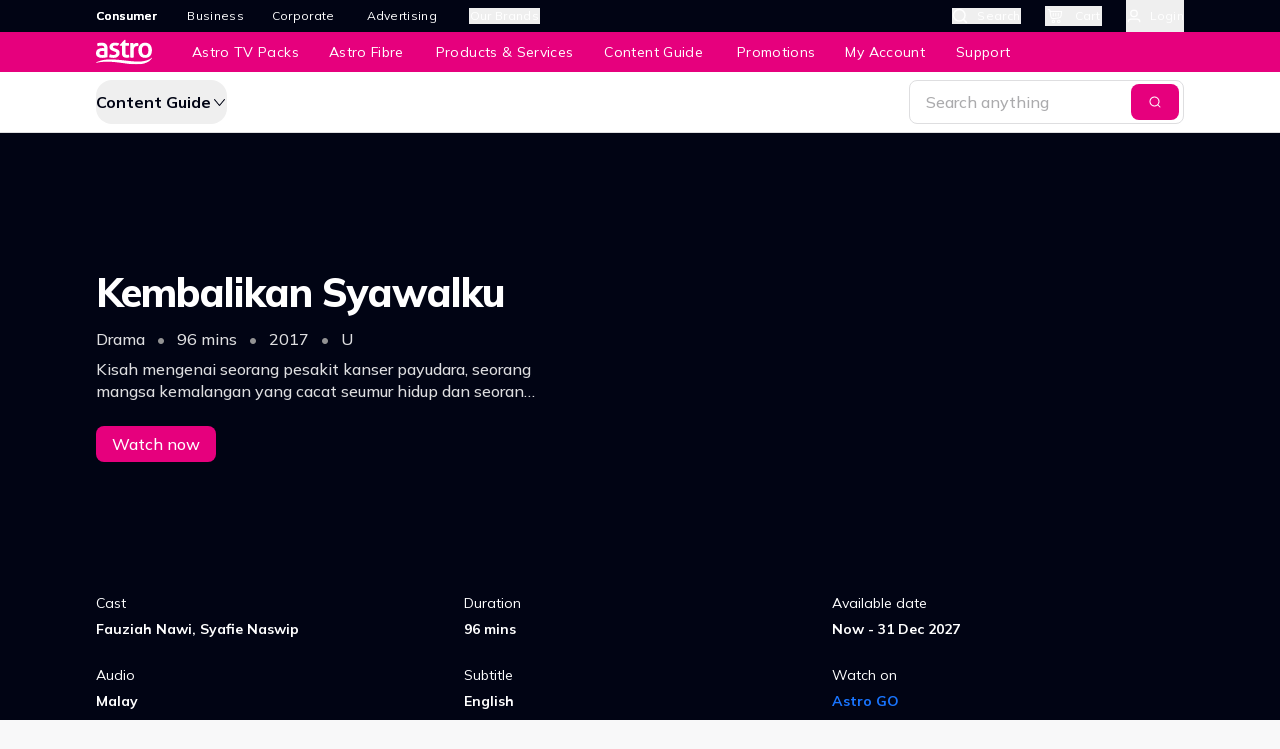

--- FILE ---
content_type: text/html; charset=utf-8
request_url: https://content.astro.com.my/details/UEFDSzAwMDAwMDAwMDAxMjUwNjA=-Kembalikan-Syawalku
body_size: 10031
content:
<!DOCTYPE html><html lang="en"><head><meta charSet="utf-8" data-next-head=""/><title data-next-head="">Kembalikan Syawalku</title><link rel="icon" href="/favicon.ico" data-next-head=""/><meta name="viewport" content="width=device-width, initial-scale=1" data-next-head=""/><meta name="robots" content="index,follow" data-next-head=""/><link rel="canonical" href="https://content.astro.com.my/details/UEFDSzAwMDAwMDAwMDAxMjUwNjA=-Kembalikan-Syawalku" data-next-head=""/><script type="application/ld+json" data-next-head="">{&quot;@context&quot;:&quot;https://schema.org&quot;,&quot;@type&quot;:&quot;Organization&quot;,&quot;name&quot;:&quot;Astro&quot;,&quot;url&quot;:&quot;https://www.astro.com.my/&quot;,&quot;logo&quot;:&quot;https://static02.astro.com.my/astro/media/astromain/packagepromotion/astro_share_1.png&quot;,&quot;sameAs&quot;:[&quot;https://www.astro.com.my/&quot;,&quot;https://www.astro.com.my/fibre/&quot;,&quot;https://product.astro.com.my/&quot;,&quot;https://support.astro.com.my/&quot;,&quot;https://promotions.astro.com.my/&quot;,&quot;https://content.astro.com.my/&quot;,&quot;https://support.astro.com.my/astro-near-me&quot;]}</script><meta name="url" content="https://content.astro.com.my/details/{assetCode}" data-next-head=""/><meta name="description" content="Kisah mengenai seorang pesakit kanser payudara, seorang mangsa kemalangan yang cacat seumur hidup dan seorang pesakit HIV yang berlaku di dalam sebuah hospital menjelang Syawal." data-next-head=""/><meta property="og:title" content="Kembalikan Syawalku" data-next-head=""/><meta property="og:description" content="Kisah mengenai seorang pesakit kanser payudara, seorang mangsa kemalangan yang cacat seumur hidup dan seorang pesakit HIV yang berlaku di dalam sebuah hospital menjelang Syawal." data-next-head=""/><meta property="og:image" content="https://s3-ap-southeast-1.amazonaws.com/ams-astro/production/IVPVodImages/IVP(STB_OTT_STV)_IDUGF_IVP_LAND_917x516_2024319_174829.jpg" data-next-head=""/><meta property="og:url" content="https://content.astro.com.my/details/UEFDSzAwMDAwMDAwMDAxMjUwNjA=-Kembalikan-Syawalku" data-next-head=""/><meta property="og:type" content="website" data-next-head=""/><meta name="twitter:card" content="summary" data-next-head=""/><meta name="twitter:site" content="@astroonline" data-next-head=""/><meta name="twitter:url" content="https://content.astro.com.my/details/UEFDSzAwMDAwMDAwMDAxMjUwNjA=-Kembalikan-Syawalku" data-next-head=""/><meta name="twitter:title" content="Kembalikan Syawalku" data-next-head=""/><meta name="twitter:description" content="Kisah mengenai seorang pesakit kanser payudara, seorang mangsa kemalangan yang cacat seumur hidup dan seorang pesakit HIV yang berlaku di dalam sebuah hospital menjelang Syawal." data-next-head=""/><meta name="twitter:image" content="https://dj7fdt04hl8tv.cloudfront.net/acm/media/homepage-2025/astro_logo-magenta.png" data-next-head=""/><link rel="preload" href="/_next/static/media/3be83a346553616c-s.p.woff2" as="font" type="font/woff2" crossorigin="anonymous" data-next-font="size-adjust"/><link rel="preload" href="/_next/static/css/ae6b0838172a9833.css" as="style"/><link rel="stylesheet" href="/_next/static/css/ae6b0838172a9833.css" data-n-g=""/><noscript data-n-css=""></noscript><script defer="" nomodule="" src="/_next/static/chunks/polyfills-42372ed130431b0a.js"></script><script async="" src="https://acm-homepage-static.eco.astro.com.my/scripts/newrelic/newrelic_acm_contenthub.js" defer="" data-nscript="beforeInteractive"></script><script src="/_next/static/chunks/webpack-c8f04dcce16d7a63.js" defer=""></script><script src="/_next/static/chunks/framework-97904240eebc4f62.js" defer=""></script><script src="/_next/static/chunks/main-b95df57e45578eec.js" defer=""></script><script src="/_next/static/chunks/pages/_app-593df34a38608faf.js" defer=""></script><script src="/_next/static/chunks/906-79d2c02abc33193c.js" defer=""></script><script src="/_next/static/chunks/559-07a2db22587eb20e.js" defer=""></script><script src="/_next/static/chunks/600-f099f472f159400a.js" defer=""></script><script src="/_next/static/chunks/432-7f102cf4ede7073d.js" defer=""></script><script src="/_next/static/chunks/921-0daa13ca95922776.js" defer=""></script><script src="/_next/static/chunks/741-44fc6cdf889f6a43.js" defer=""></script><script src="/_next/static/chunks/925-36ad169e19d185ab.js" defer=""></script><script src="/_next/static/chunks/653-24172c6e6eac53b0.js" defer=""></script><script src="/_next/static/chunks/pages/details/%5BprogrammeId%5D-1f1cd2185ff55277.js" defer=""></script><script src="/_next/static/M4Rwjtqo_8cK0Q4odr5WH/_buildManifest.js" defer=""></script><script src="/_next/static/M4Rwjtqo_8cK0Q4odr5WH/_ssgManifest.js" defer=""></script></head><body style="background:rgb(248 248 249)" class="__variable_f0447e font-sans"><div id="__next"><aside id="acm-header__banner" style="background-image:url(&#x27;&#x27;)" class="pointer-events-auto relative z-20 grid bg-cover transition-[grid-template-rows] duration-200 grid-rows-[0fr] ease-out"></aside><div></div><header id="acm-header" class="relative [transition:top_0.4s,right_0.4s,transform_0.4s,translate_0.4s,border-radius_0.4s,width_0.4s,z-index_0.1s_0.6s]"><div class="h-10 w-full text-white md-v2:h-18 relative pb-10"><div class="duration-500"><div id="acm-header__universal-nav" class="h-8 bg-black pointer-events-auto *:first:container-v2 max-md-v2:hidden"><div class="relative flex h-full justify-center md-v2:justify-between"><nav class="flex items-center justify-center space-x-6 text-white ty-caption md-v2:justify-start md-v2:space-x-7"><a class="focus-visible:outline-none" href=""><span data-title="Consumer" class="antialiased outline-none before:invisible before:block before:h-0 before:overflow-hidden before:font-bold before:tracking-wide before:content-[attr(data-title)] font-bold tracking-normal [text-shadow:0px_0px_currentcolor] hover:font-bold hover:tracking-normal hover:[text-shadow:0px_0px_currentcolor] focus:font-bold focus:tracking-normal focus:[text-shadow:0px_0px_currentcolor]">Consumer</span></a><a class="focus-visible:outline-none" href=""><span data-title="Business" class="tracking-wide antialiased outline-none before:invisible before:block before:h-0 before:overflow-hidden before:font-bold before:tracking-wide before:content-[attr(data-title)] hover:font-bold hover:tracking-normal hover:[text-shadow:0px_0px_currentcolor] focus:font-bold focus:tracking-normal focus:[text-shadow:0px_0px_currentcolor]">Business</span></a><a class="focus-visible:outline-none" href=""><span data-title="Corporate" class="tracking-wide antialiased outline-none before:invisible before:block before:h-0 before:overflow-hidden before:font-bold before:tracking-wide before:content-[attr(data-title)] hover:font-bold hover:tracking-normal hover:[text-shadow:0px_0px_currentcolor] focus:font-bold focus:tracking-normal focus:[text-shadow:0px_0px_currentcolor]">Corporate</span></a><a class="focus-visible:outline-none" href=""><span data-title="Advertising" class="tracking-wide antialiased outline-none before:invisible before:block before:h-0 before:overflow-hidden before:font-bold before:tracking-wide before:content-[attr(data-title)] hover:font-bold hover:tracking-normal hover:[text-shadow:0px_0px_currentcolor] focus:font-bold focus:tracking-normal focus:[text-shadow:0px_0px_currentcolor]">Advertising</span></a><button type="button" aria-haspopup="dialog" aria-expanded="false" aria-controls="radix-:R2aqm:" data-state="closed"><span data-title="Our Brands" class="tracking-wide antialiased outline-none before:invisible before:block before:h-0 before:overflow-hidden before:font-bold before:tracking-wide before:content-[attr(data-title)] hover:font-bold hover:tracking-normal hover:[text-shadow:0px_0px_currentcolor] focus:font-bold focus:tracking-normal focus:[text-shadow:0px_0px_currentcolor] cursor-pointer align-baseline">Our Brands</span></button></nav><nav id="acm-header__utilities" class="flex items-center space-x-6 text-neutral-v2-0 ty-caption"><button type="button" aria-haspopup="dialog" aria-expanded="false" aria-controls="radix-:R1iqm:" data-state="closed" class="flex items-center focus-visible:outline-none"><svg xmlns="http://www.w3.org/2000/svg" viewBox="0 0 20 20" width="20" height="20" class="h-4 w-4"><path fill="none" d="M0 0h20v20H0z"></path><path fill="currentColor" d="M18.1 19a.9.9 0 01-.552-.189l-.085-.075-3.308-3.307A8.012 8.012 0 019.1 17.2a8.1 8.1 0 118.1-8.1 8.011 8.011 0 01-1.771 5.055l3.307 3.308A.9.9 0 0118.1 19zm-9-16.2a6.3 6.3 0 106.3 6.3 6.307 6.307 0 00-6.3-6.3z"></path></svg><span data-title="Search" class="tracking-wide antialiased outline-none before:invisible before:block before:h-0 before:overflow-hidden before:font-bold before:tracking-wide before:content-[attr(data-title)] ml-2 hidden md-v2:block">Search</span></button><div class="relative flex h-8 items-center"><button type="button" aria-haspopup="dialog" aria-expanded="false" aria-controls="radix-:R3iqm:" data-state="closed" class="flex items-center focus-visible:outline-none" aria-label="Cart"><div class="relative flex h-5 w-5 items-center justify-center"><svg xmlns="http://www.w3.org/2000/svg" width="48" height="48" viewBox="0 0 48 48" fill="none" class="h-5 w-5"><path fill="currentColor" fill-rule="evenodd" d="M20 35.25a1.75 1.75 0 1 0 0 3.5 1.75 1.75 0 0 0 0-3.5ZM15.75 37a4.25 4.25 0 1 1 8.5 0 4.25 4.25 0 0 1-8.5 0ZM33 35.25a1.75 1.75 0 1 0 0 3.5 1.75 1.75 0 0 0 0-3.5ZM28.75 37a4.25 4.25 0 1 1 8.5 0 4.25 4.25 0 0 1-8.5 0ZM6.25 8.5c0-.69.56-1.25 1.25-1.25H9c2.057 0 3.8 1.513 4.09 3.549l1.57 11.015.511 3.229a4.75 4.75 0 0 0 5.302 3.968l12.799-1.659a4.75 4.75 0 0 0 4.098-4.083l1.391-10.434 2.478.33L39.848 23.6a7.25 7.25 0 0 1-6.255 6.231L20.795 31.49a7.25 7.25 0 0 1-8.093-6.057l-.514-3.247-1.573-11.035A1.632 1.632 0 0 0 9 9.75H7.5c-.69 0-1.25-.56-1.25-1.25Z" clip-rule="evenodd"></path><path fill="currentColor" fill-rule="evenodd" d="M11.25 13c0-.69.56-1.25 1.25-1.25H40a1.25 1.25 0 1 1 0 2.5H12.5c-.69 0-1.25-.56-1.25-1.25ZM26 25.25c-.69 0-1.25-.56-1.25-1.25v-6a1.25 1.25 0 1 1 2.5 0v6c0 .69-.56 1.25-1.25 1.25ZM32 25.25c-.69 0-1.25-.56-1.25-1.25v-6a1.25 1.25 0 1 1 2.5 0v6c0 .69-.56 1.25-1.25 1.25ZM20 25.25c-.69 0-1.25-.56-1.25-1.25v-6a1.25 1.25 0 1 1 2.5 0v6c0 .69-.56 1.25-1.25 1.25Z" clip-rule="evenodd"></path></svg></div><span data-title="Cart" class="tracking-wide antialiased outline-none before:invisible before:block before:h-0 before:overflow-hidden before:font-bold before:tracking-wide before:content-[attr(data-title)] ml-2 block">Cart</span></button></div><button type="button" class="flex h-8 items-center focus-visible:outline-none" aria-label="Login"><svg xmlns="http://www.w3.org/2000/svg" viewBox="0 0 20 20" width="20" height="20" class="h-4 w-4"><path fill="none" d="M0 0h20v20H0z"></path><path fill="currentcolor" d="M17.2 18a.8.8 0 01-.795-.706l-.009-.235a2.4 2.4 0 00-2.255-2.259H6a2.4 2.4 0 00-2.4 2.4.8.8 0 01-1.6 0 4 4 0 013.827-4H14a4 4 0 014 4 .8.8 0 01-.8.8zM10 11.6a4.8 4.8 0 114.8-4.8 4.805 4.805 0 01-4.8 4.8zm0-8a3.2 3.2 0 103.2 3.2A3.2 3.2 0 0010 3.6z"></path></svg><span data-title="Login" class="tracking-wide antialiased outline-none before:invisible before:block before:h-0 before:overflow-hidden before:font-bold before:tracking-wide before:content-[attr(data-title)] ml-2 md-v2:block block">Login</span></button></nav></div></div></div><div id="acm-header__global-nav-position-identifier"></div><div id="acm-header__global-nav" class="pointer-events-auto absolute right-0 z-0 h-10 overflow-hidden bg-magenta-v2-60 md-v2:top-8 w-full translate-y-0"><div class="relative flex h-10 items-center px-4 transition-all fade-in-30 fade-out-30 md-v2:container-v2 duration-300 ease-in-out fade-in-70"><button type="button" aria-label="Menu" class="mr-5 block md-v2:hidden"><svg xmlns="http://www.w3.org/2000/svg" width="24" height="24" fill="none" stroke="currentColor" stroke-width="2" stroke-linecap="round" stroke-linejoin="round" class="h-6 w-6"><path d="M3 6h18M3 12h18M3 18h18"></path></svg></button><nav class="flex h-full grow items-center space-x-6"><a class="shrink-0 focus-visible:outline-none md-v2:mr-4" href=""><img src="https://dj7fdt04hl8tv.cloudfront.net/acm/media/homepage-2024/logo_white.svg" alt="Astro" class="h-fit w-14 md-v2:hidden" height="32" width="56"/><img src="https://dj7fdt04hl8tv.cloudfront.net/acm/media/homepage-2024/logo_white.svg" alt="Astro" class="h-fit w-14 max-md-v2:hidden" height="32" width="56"/></a><div class="hidden h-full items-center space-x-6 ty-footnote md-v2:flex"><a class="flex h-full items-center whitespace-nowrap ty-footnote focus-visible:outline-none" href=""><span data-title="Astro TV Packs" class="tracking-wide antialiased outline-none before:invisible before:block before:h-0 before:overflow-hidden before:font-bold before:tracking-wide before:content-[attr(data-title)] hover:font-bold hover:tracking-normal hover:[text-shadow:0px_0px_currentcolor] focus:font-bold focus:tracking-normal focus:[text-shadow:0px_0px_currentcolor]">Astro TV Packs</span></a><a class="flex h-full items-center whitespace-nowrap ty-footnote focus-visible:outline-none" href=""><span data-title="Astro Fibre" class="tracking-wide antialiased outline-none before:invisible before:block before:h-0 before:overflow-hidden before:font-bold before:tracking-wide before:content-[attr(data-title)] hover:font-bold hover:tracking-normal hover:[text-shadow:0px_0px_currentcolor] focus:font-bold focus:tracking-normal focus:[text-shadow:0px_0px_currentcolor]">Astro Fibre</span></a><a class="flex h-full items-center whitespace-nowrap ty-footnote focus-visible:outline-none" href=""><span data-title="Products &amp; Services" class="tracking-wide antialiased outline-none before:invisible before:block before:h-0 before:overflow-hidden before:font-bold before:tracking-wide before:content-[attr(data-title)] hover:font-bold hover:tracking-normal hover:[text-shadow:0px_0px_currentcolor] focus:font-bold focus:tracking-normal focus:[text-shadow:0px_0px_currentcolor]">Products &amp; Services</span></a><a class="flex h-full items-center whitespace-nowrap ty-footnote focus-visible:outline-none" href=""><span data-title="Content Guide" class="tracking-wide antialiased outline-none before:invisible before:block before:h-0 before:overflow-hidden before:font-bold before:tracking-wide before:content-[attr(data-title)] hover:font-bold hover:tracking-normal hover:[text-shadow:0px_0px_currentcolor] focus:font-bold focus:tracking-normal focus:[text-shadow:0px_0px_currentcolor]">Content Guide</span></a><a class="flex h-full items-center whitespace-nowrap ty-footnote focus-visible:outline-none" href=""><span data-title="Promotions" class="tracking-wide antialiased outline-none before:invisible before:block before:h-0 before:overflow-hidden before:font-bold before:tracking-wide before:content-[attr(data-title)] hover:font-bold hover:tracking-normal hover:[text-shadow:0px_0px_currentcolor] focus:font-bold focus:tracking-normal focus:[text-shadow:0px_0px_currentcolor]">Promotions</span></a><a class="flex h-full items-center whitespace-nowrap ty-footnote focus-visible:outline-none" href=""><span data-title="My Account" class="tracking-wide antialiased outline-none before:invisible before:block before:h-0 before:overflow-hidden before:font-bold before:tracking-wide before:content-[attr(data-title)] hover:font-bold hover:tracking-normal hover:[text-shadow:0px_0px_currentcolor] focus:font-bold focus:tracking-normal focus:[text-shadow:0px_0px_currentcolor]">My Account</span></a><a class="flex h-full items-center whitespace-nowrap ty-footnote focus-visible:outline-none" href=""><span data-title="Support" class="tracking-wide antialiased outline-none before:invisible before:block before:h-0 before:overflow-hidden before:font-bold before:tracking-wide before:content-[attr(data-title)] hover:font-bold hover:tracking-normal hover:[text-shadow:0px_0px_currentcolor] focus:font-bold focus:tracking-normal focus:[text-shadow:0px_0px_currentcolor]">Support</span></a></div></nav></div><button type="button" class="flex h-full w-full cursor-pointer items-center justify-center focus-visible:outline-none"><div class="visible flex items-center gap-4 p-4 opacity-100 transition-all duration-700"><svg xmlns="http://www.w3.org/2000/svg" width="24" height="24" fill="none" stroke="currentColor" stroke-width="2" stroke-linecap="round" stroke-linejoin="round" class="h-6 w-6 shrink-0"><path d="M3 6h18M3 12h18M3 18h18"></path></svg><img src="https://dj7fdt04hl8tv.cloudfront.net/acm/media/homepage-2024/logo_white.svg" alt="Astro" class="h-full w-14 shrink-0 md-v2:hidden" height="32" width="56"/><img src="https://dj7fdt04hl8tv.cloudfront.net/acm/media/homepage-2024/logo_white.svg" alt="Astro" class="h-full w-14 shrink-0 max-md-v2:hidden" height="32" width="56"/></div><div class="items-center justify-center transition-opacity delay-200 duration-300 invisible hidden opacity-0 [transition:opacity_0.3s,display_0.3s_0.2s]"><svg xmlns="http://www.w3.org/2000/svg" width="16" height="16" viewBox="0 0 16 16" fill="none" class="h-6 w-6"><path fill-rule="evenodd" clip-rule="evenodd" d="M13.5306 2.46966C13.8235 2.76255 13.8235 3.23743 13.5306 3.53032L3.53002 13.5309C3.23712 13.8238 2.76225 13.8238 2.46936 13.5309C2.17646 13.238 2.17646 12.7631 2.46936 12.4702L12.4699 2.46966C12.7628 2.17677 13.2377 2.17677 13.5306 2.46966Z" fill="white"></path><path fill-rule="evenodd" clip-rule="evenodd" d="M13.5306 13.5303C13.2377 13.8232 12.7628 13.8232 12.4699 13.5303L2.46956 3.52996C2.17666 3.23707 2.17666 2.7622 2.46956 2.4693C2.76245 2.17641 3.23732 2.17641 3.53022 2.4693L13.5306 12.4697C13.8235 12.7626 13.8235 13.2374 13.5306 13.5303Z" fill="white"></path></svg></div></button></div></div></header><main style="background:transparent" class="__variable_f0447e font-sans"><div id="sticky-header" class="sticky left-0 z-[11] flex w-full flex-col items-center border-b border-solid border-neutral-v2-10 bg-neutral-v2-0 md:right-0" style="top:0px"><div class="container-v2 flex w-full justify-between bg-neutral-v2-0 py-2"><button class="ty-label justify-center whitespace-nowrap cursor-pointer disabled:cursor-default disabled:select-none disabled:text-neutral-v2-40 hover:font-bold disabled:no-underline disabled:font-medium rounded-md h-auto w-auto p-0 inline-flex items-center gap-1 text-neutral-v2-100 outline-none ty-heading5 hover:text-neutral-v2-100 hover:no-underline"><span class="ty-heading5">Content Guide</span><svg xmlns="http://www.w3.org/2000/svg" width="16" height="16" viewBox="0 0 16 16" fill="none" class="rotate-180"><path fill-rule="evenodd" clip-rule="evenodd" d="M7.50001 4C7.6484 4 7.78913 4.06591 7.88412 4.17991L12.8841 10.1799C13.0609 10.392 13.0322 10.7073 12.8201 10.8841C12.608 11.0609 12.2927 11.0322 12.1159 10.8201L7.50001 5.28103L2.88412 10.8201C2.70734 11.0322 2.39206 11.0609 2.17992 10.8841C1.96778 10.7073 1.93912 10.392 2.1159 10.1799L7.1159 4.17991C7.2109 4.06591 7.35162 4 7.50001 4Z" fill="currentColor"></path></svg></button><div class="rounded-sm border border-neutral-v2-10 bg-neutral-v2-0 text-neutral-v2-60 transition-colors focus-within:border-blue-v2-60 focus-within:hover:border-blue-v2-60 focus-within:hover:bg-neutral-v2-0 flex h-11 w-full items-center justify-center pr-1 md:w-auto"><input type="search" class="w-full rounded-sm border-neutral-v2-10 px-4 py-2.5 text-neutral-v2-90 transition-colors ty-body placeholder:text-neutral-v2-40 hover:border-neutral-v2-5 hover:bg-neutral-v2-5 hover:placeholder:text-neutral-v2-60 focus:hover:bg-neutral-v2-0 focus:hover:placeholder:text-neutral-v2-40 focus-visible:border-blue-v2-60 focus-visible:caret-blue-v2-60 focus-visible:outline-none disabled:cursor-not-allowed disabled:bg-neutral-v2-10 disabled:text-neutral-v2-40 disabled:placeholder:text-neutral-v2-40 disabled:hover:border-neutral-v2-10 appearance-none border-0 bg-transparent pr-2 [&amp;::-webkit-search-cancel-button]:appearance-none" id="search-bar" placeholder="Search anything" autoComplete="off"/><button class="ty-label inline-flex items-center justify-center whitespace-nowrap cursor-pointer disabled:cursor-default disabled:select-none disabled:text-neutral-v2-40 bg-primary text-neutral-v2-0 hover:bg-magenta-v2-70 disabled:bg-neutral-v2-10 rounded-sm px-4 h-9 w-12"><svg xmlns="http://www.w3.org/2000/svg" width="16" height="16" viewBox="0 0 16 16" fill="currentColor" class="text-white h-4 w-4"><path fill-rule="evenodd" clip-rule="evenodd" d="M7.5 3.5C5.29086 3.5 3.5 5.29086 3.5 7.5C3.5 9.70914 5.29086 11.5 7.5 11.5C9.70914 11.5 11.5 9.70914 11.5 7.5C11.5 5.29086 9.70914 3.5 7.5 3.5ZM2.5 7.5C2.5 4.73858 4.73858 2.5 7.5 2.5C10.2614 2.5 12.5 4.73858 12.5 7.5C12.5 10.2614 10.2614 12.5 7.5 12.5C4.73858 12.5 2.5 10.2614 2.5 7.5Z" fill="currentColor"></path><path fill-rule="evenodd" clip-rule="evenodd" d="M10.6464 10.6468C10.8417 10.4516 11.1582 10.4515 11.3535 10.6468L13.3535 12.6464C13.5488 12.8417 13.5488 13.1582 13.3536 13.3535C13.1583 13.5488 12.8418 13.5488 12.6465 13.3536L10.6465 11.354C10.4512 11.1587 10.4512 10.8421 10.6464 10.6468Z" fill="currentColor"></path></svg></button></div></div><div class="absolute left-0 top-full z-[11] w-full bg-white"></div></div><div class="relative overflow-hidden bg-black text-neutral-v2-0"><div class="absolute right-0 top-0 hidden aspect-video w-[85%] max-w-[816px] md-v2:block 2xl:right-[15%] 2xl:w-[60%] 3xl:right-1/4"><img alt="Kembalikan Syawalku" loading="lazy" decoding="async" data-nimg="fill" class="object-cover" style="position:absolute;height:100%;width:100%;left:0;top:0;right:0;bottom:0;color:transparent" sizes="100vw" srcSet="https://resizer-acm.eco.astro.com.my/tr:w-320,q:75/https://s3-ap-southeast-1.amazonaws.com/ams-astro/production/IVPVodImages/IVP(STB_OTT_STV)_IDUGF_IVP_LAND_917x516_2024319_174829.jpg 320w, https://resizer-acm.eco.astro.com.my/tr:w-375,q:75/https://s3-ap-southeast-1.amazonaws.com/ams-astro/production/IVPVodImages/IVP(STB_OTT_STV)_IDUGF_IVP_LAND_917x516_2024319_174829.jpg 375w, https://resizer-acm.eco.astro.com.my/tr:w-412,q:75/https://s3-ap-southeast-1.amazonaws.com/ams-astro/production/IVPVodImages/IVP(STB_OTT_STV)_IDUGF_IVP_LAND_917x516_2024319_174829.jpg 412w, https://resizer-acm.eco.astro.com.my/tr:w-480,q:75/https://s3-ap-southeast-1.amazonaws.com/ams-astro/production/IVPVodImages/IVP(STB_OTT_STV)_IDUGF_IVP_LAND_917x516_2024319_174829.jpg 480w, https://resizer-acm.eco.astro.com.my/tr:w-640,q:75/https://s3-ap-southeast-1.amazonaws.com/ams-astro/production/IVPVodImages/IVP(STB_OTT_STV)_IDUGF_IVP_LAND_917x516_2024319_174829.jpg 640w, https://resizer-acm.eco.astro.com.my/tr:w-750,q:75/https://s3-ap-southeast-1.amazonaws.com/ams-astro/production/IVPVodImages/IVP(STB_OTT_STV)_IDUGF_IVP_LAND_917x516_2024319_174829.jpg 750w, https://resizer-acm.eco.astro.com.my/tr:w-828,q:75/https://s3-ap-southeast-1.amazonaws.com/ams-astro/production/IVPVodImages/IVP(STB_OTT_STV)_IDUGF_IVP_LAND_917x516_2024319_174829.jpg 828w, https://resizer-acm.eco.astro.com.my/tr:w-1080,q:75/https://s3-ap-southeast-1.amazonaws.com/ams-astro/production/IVPVodImages/IVP(STB_OTT_STV)_IDUGF_IVP_LAND_917x516_2024319_174829.jpg 1080w, https://resizer-acm.eco.astro.com.my/tr:w-1200,q:75/https://s3-ap-southeast-1.amazonaws.com/ams-astro/production/IVPVodImages/IVP(STB_OTT_STV)_IDUGF_IVP_LAND_917x516_2024319_174829.jpg 1200w, https://resizer-acm.eco.astro.com.my/tr:w-1920,q:75/https://s3-ap-southeast-1.amazonaws.com/ams-astro/production/IVPVodImages/IVP(STB_OTT_STV)_IDUGF_IVP_LAND_917x516_2024319_174829.jpg 1920w, https://resizer-acm.eco.astro.com.my/tr:w-2048,q:75/https://s3-ap-southeast-1.amazonaws.com/ams-astro/production/IVPVodImages/IVP(STB_OTT_STV)_IDUGF_IVP_LAND_917x516_2024319_174829.jpg 2048w, https://resizer-acm.eco.astro.com.my/tr:w-3840,q:75/https://s3-ap-southeast-1.amazonaws.com/ams-astro/production/IVPVodImages/IVP(STB_OTT_STV)_IDUGF_IVP_LAND_917x516_2024319_174829.jpg 3840w" src="https://resizer-acm.eco.astro.com.my/tr:w-3840,q:75/https://s3-ap-southeast-1.amazonaws.com/ams-astro/production/IVPVodImages/IVP(STB_OTT_STV)_IDUGF_IVP_LAND_917x516_2024319_174829.jpg"/><div class="absolute h-full w-[459px] -translate-x-1 -translate-y-1 bg-gradient-to-r from-neutral-v2-100 to-transparent"></div><div class="absolute bottom-0 h-[215px] w-full bg-gradient-to-b from-transparent via-[rgba(1,4,20,0.3816)] to-neutral-v2-100"></div><div class="absolute right-0 hidden h-full w-[150px] -translate-y-1 translate-x-1 bg-gradient-to-l from-neutral-v2-100 via-[rgba(1,4,20,0.5)] to-transparent 2xl:block"></div></div><div class="relative md-v2:hidden"><img alt="Kembalikan Syawalku" loading="lazy" width="360" height="202" decoding="async" data-nimg="1" class="w-full" style="color:transparent" srcSet="https://resizer-acm.eco.astro.com.my/tr:w-375,q:75/https://s3-ap-southeast-1.amazonaws.com/ams-astro/production/IVPVodImages/IVP(STB_OTT_STV)_IDUGF_IVP_LAND_917x516_2024319_174829.jpg 1x, https://resizer-acm.eco.astro.com.my/tr:w-750,q:75/https://s3-ap-southeast-1.amazonaws.com/ams-astro/production/IVPVodImages/IVP(STB_OTT_STV)_IDUGF_IVP_LAND_917x516_2024319_174829.jpg 2x" src="https://resizer-acm.eco.astro.com.my/tr:w-750,q:75/https://s3-ap-southeast-1.amazonaws.com/ams-astro/production/IVPVodImages/IVP(STB_OTT_STV)_IDUGF_IVP_LAND_917x516_2024319_174829.jpg"/><div class="absolute bottom-0 h-[60px] w-full translate-y-1 bg-[linear-gradient(180deg,rgba(1,4,20,0)_0%,rgba(1,4,20,0.3)_31%,#010414_100%)] max-md-v2:hidden"></div><div class="absolute bottom-0 h-[80px] w-full translate-y-1 bg-[linear-gradient(180deg,rgba(1,4,20,0)_0%,rgba(1,4,20,0.10)_10%,rgba(1,4,20,0.3)_25%,rgba(1,4,20,0.5)_40%,rgba(1,4,20,0.7)_60%,rgba(1,4,20,0.9)_80%,rgba(1,4,20,1)_100%)] md-v2:hidden"></div></div><div class="container-v2 relative grid grid-cols-12 gap-4"><div class="col-span-full flex flex-col pb-6 pt-[26px] md-v2:col-span-5 md-v2:h-[459px] md-v2:justify-center md-v2:p-0"><h1 class="!leading-9.5 ty-heading1 md-v2:!leading-14">Kembalikan Syawalku</h1><div><div class="relative mt-2 flex w-full flex-col gap-y-2"><div class="text-neutral-v2-10"><p class="[&amp;_span]:mx-2">Drama <span class="text-neutral-v2-50">•</span> 96 mins <span class="text-neutral-v2-50">•</span> 2017 <span class="text-neutral-v2-50">•</span> U</p></div><p class="mt-2 line-clamp-2 text-neutral-v2-10" id="programme-header--description">Kisah mengenai seorang pesakit kanser payudara, seorang mangsa kemalangan yang cacat seumur hidup dan seorang pesakit HIV yang berlaku di dalam sebuah hospital menjelang Syawal.</p></div><div class="mt-4 flex flex-wrap gap-2 md-v2:mt-6"><a target="_blank" rel="noreferrer" class="ty-label inline-flex items-center whitespace-nowrap cursor-pointer disabled:cursor-default disabled:select-none disabled:text-neutral-v2-40 bg-primary text-neutral-v2-0 hover:bg-magenta-v2-70 disabled:bg-neutral-v2-10 h-[36px] rounded-sm px-4 programme-header__cta-button justify-center" href="https://astrogo.astro.com.my/hubHome">Watch now</a></div></div><div class="mt-6 flex flex-col gap-y-4 text-neutral-v2-0 empty:hidden md-v2:hidden"><div><p class="mb-1 ty-footnote">Cast</p><p class="!font-bold ty-footnote">Fauziah Nawi, Syafie Naswip</p></div><div><p class="mb-1 ty-footnote">Duration</p><p class="!font-bold ty-footnote">96 mins</p></div><div><p class="mb-1 ty-footnote">Available date</p><p class="!font-bold ty-footnote">Now - 31 Dec 2027</p></div><div><p class="mb-1 ty-footnote">Audio</p><p class="!font-bold ty-footnote">Malay</p></div><div><p class="mb-1 ty-footnote">Subtitle</p><p class="!font-bold ty-footnote">English</p></div><div><p class="mb-1 ty-footnote">Watch on</p><div class="flex gap-x-6 !font-bold ty-footnote"><a target="_blank" rel="noreferrer" class="text-blue-v2-60" href="https://astrogo.astro.com.my/hubHome">Astro GO</a></div></div></div></div></div><div class="container-v2 grid grid-cols-3 gap-x-4 gap-y-6 pb-10 text-neutral-v2-0 empty:hidden max-md-v2:hidden"><div><p class="mb-1 ty-footnote">Cast</p><p class="!font-bold ty-footnote">Fauziah Nawi, Syafie Naswip</p></div><div><p class="mb-1 ty-footnote">Duration</p><p class="!font-bold ty-footnote">96 mins</p></div><div><p class="mb-1 ty-footnote">Available date</p><p class="!font-bold ty-footnote">Now - 31 Dec 2027</p></div><div><p class="mb-1 ty-footnote">Audio</p><p class="!font-bold ty-footnote">Malay</p></div><div><p class="mb-1 ty-footnote">Subtitle</p><p class="!font-bold ty-footnote">English</p></div><div><p class="mb-1 ty-footnote">Watch on</p><div class="flex gap-x-6 !font-bold ty-footnote"><a target="_blank" rel="noreferrer" class="text-blue-v2-60" href="https://astrogo.astro.com.my/hubHome">Astro GO</a></div></div></div></div><div class="w-full overflow-x-hidden"><div class="container-v2 mt-10"><div class="animate-pulse rounded-md bg-neutral-v2-20 mb-4 h-[22px] w-[168px]"></div><div class="relative" role="region" aria-roledescription="carousel"><div class="overflow-visible"><div class="flex -ml-4"><div role="group" aria-roledescription="slide" class="min-w-0 shrink-0 grow-0 select-none ml-4 basis-[260px] pl-0"><div class="animate-pulse bg-neutral-v2-20 relative aspect-video h-[146px] w-full overflow-hidden rounded-lg"></div><div class="animate-pulse rounded-md bg-neutral-v2-20 mt-4 h-[22px] w-full"></div></div><div role="group" aria-roledescription="slide" class="min-w-0 shrink-0 grow-0 select-none ml-4 basis-[260px] pl-0"><div class="animate-pulse bg-neutral-v2-20 relative aspect-video h-[146px] w-full overflow-hidden rounded-lg"></div><div class="animate-pulse rounded-md bg-neutral-v2-20 mt-4 h-[22px] w-full"></div></div><div role="group" aria-roledescription="slide" class="min-w-0 shrink-0 grow-0 select-none ml-4 basis-[260px] pl-0"><div class="animate-pulse bg-neutral-v2-20 relative aspect-video h-[146px] w-full overflow-hidden rounded-lg"></div><div class="animate-pulse rounded-md bg-neutral-v2-20 mt-4 h-[22px] w-full"></div></div><div role="group" aria-roledescription="slide" class="min-w-0 shrink-0 grow-0 select-none ml-4 basis-[260px] pl-0"><div class="animate-pulse bg-neutral-v2-20 relative aspect-video h-[146px] w-full overflow-hidden rounded-lg"></div><div class="animate-pulse rounded-md bg-neutral-v2-20 mt-4 h-[22px] w-full"></div></div></div></div></div></div><div class="rounded-md bg-background p-4 md-v2:p-12 mt-10 md-v2:mt-20"><div class="animate-pulse rounded-md bg-neutral-v2-20 mx-auto h-[22px] w-[296px] md-v2:w-[444px]"></div><div class="animate-pulse rounded-md bg-neutral-v2-20 mx-auto mt-4 h-[22px] w-[156px] md-v2:w-[260px]"></div></div></div><script type="application/ld+json">{"@context":"https://schema.org","@type":"TVSeries","url":"https://content.astro.com.my/details/UEFDSzAwMDAwMDAwMDAxMjUwNjA=-Kembalikan-Syawalku","name":"Kembalikan Syawalku","image":"https://s3-ap-southeast-1.amazonaws.com/ams-astro/production/IVPVodImages/IVP(STB_OTT_STV)_IDUGF_IVP_LAND_917x516_2024319_174829.jpg","description":"Kisah mengenai seorang pesakit kanser payudara, seorang mangsa kemalangan yang cacat seumur hidup dan seorang pesakit HIV yang berlaku di dalam sebuah hospital menjelang Syawal.","genre":["Drama"],"contentRating":"U","copyrightYear":2017,"startDate":"2024-03-24T16:00:00.000Z","endDate":"2027-12-31T15:59:59.000Z","keywords":"Astro Citra HD, Astro Citra, Citra","inLanguage":[{"@type":"Language","name":"Malay"}],"timeRequired":"PT96M","actor":[{"@type":"Person","name":"Fauziah Nawi"},{"@type":"Person","name":"Syafie Naswip"}],"offers":[{"@type":"Offer","url":"https://shop.astro.com.my/entertainment-pack/build","availability":"https://schema.org/InStock","offeredBy":{"@type":"Organization","name":"Astro","url":"https://www.astro.com.my"}},{"@type":"Offer","url":"https://shop.astro.com.my/epic-pack/build?device=bUltrabox&method=mPlug%26Play","availability":"https://schema.org/InStock","offeredBy":{"@type":"Organization","name":"Astro","url":"https://www.astro.com.my"}}]}</script></main><div class="[&amp;&gt;#acm-footer]:mt-10 [&amp;&gt;#acm-footer]:md-v2:mt-20"><footer id="acm-footer" class="sticky top-[100vh] mt-32 bg-[#333] text-sm text-white"><div class="py-8 lg:container"><div id="acm-footer__top-section" class="grid lg:grid-cols-6 lg:gap-4"><div class="lg:hidden" data-orientation="vertical"></div><section class="flex flex-col justify-between px-4 lg:col-span-3 lg:mt-0 lg:flex-row lg:px-0"><div class="lg:hidden" data-orientation="vertical"><div data-state="closed" data-orientation="vertical" class="rounded-md transition-all duration-200 hover:bg-neutral-v2-5 [&amp;[data-state=open]]:bg-neutral-v2-0 bg-[#333] text-white"><h3 data-orientation="vertical" data-state="closed" class="flex"><button type="button" aria-controls="radix-:R2nem:" aria-expanded="false" data-state="closed" data-orientation="vertical" id="radix-:Rnem:" class="flex flex-1 items-center justify-between gap-2 text-left font-bold transition-all ty-heading5 rounded-none bg-[#333] px-0 py-2.5 text-white [&amp;&gt;svg]:h-4 [&amp;&gt;svg]:w-4 [&amp;&gt;svg]:fill-white [&amp;[data-state=open]&gt;svg]:rotate-0" data-radix-collection-item=""><h4 class="text-sm"></h4><svg xmlns="http://www.w3.org/2000/svg" viewBox="0 0 16 16" width="16" height="16" fill="none" class="rotate-180 transition-all lg:hidden"><path fill-rule="evenodd" clip-rule="evenodd" d="M14.7071 11.7071C14.3166 12.0976 13.6834 12.0976 13.2929 11.7071L8 6.41421L2.70711 11.7071C2.31658 12.0976 1.68342 12.0976 1.29289 11.7071C0.902369 11.3166 0.902369 10.6834 1.29289 10.2929L7.29289 4.29289C7.68342 3.90237 8.31658 3.90237 8.70711 4.29289L14.7071 10.2929C15.0976 10.6834 15.0976 11.3166 14.7071 11.7071Z" fill="currentcolor"></path></svg></button></h3><div data-state="closed" id="radix-:R2nem:" hidden="" role="region" aria-labelledby="radix-:Rnem:" data-orientation="vertical" class="overflow-hidden text-sm text-neutral-v2-70 transition-all data-[state=closed]:animate-accordion-up data-[state=open]:animate-accordion-down" style="--radix-accordion-content-height:var(--radix-collapsible-content-height);--radix-accordion-content-width:var(--radix-collapsible-content-width)"></div></div></div><div class="max-lg:hidden"><h4 class="mb-4 text-sm"></h4><a href=""><img class="block pb-2 lg:pb-0" src="" alt="" loading="lazy" width="160" height="76"/></a></div><div class="grid gap-8"><address id="acm-footer__contact-us" class="mt-3 not-italic lg:mt-0"><p></p><div class="mt-4 flex h-4 items-center space-x-6"></div></address><div id="acm-footer__apps"><h4 class="mb-4 font-extrabold"></h4><ul class="space-y-4"></ul></div></div></section></div><hr class="mx-4 my-8 border-neutral lg:mx-auto"/><div id="acm-footer__bottom-section" class="flex flex-col space-y-6 px-4 lg:flex-row lg:items-baseline lg:justify-between lg:space-y-0 lg:px-0"><nav id="acm-footer__document-links" class="divide-x divide-white"></nav><p id="acm-footer__copyright"></p></div></div></footer></div><noscript><iframe src="https://www.googletagmanager.com/ns.html?id=GTM-8DGW" height="0" width="0" style="display:none;visibility:hidden"></iframe></noscript></div><script id="__NEXT_DATA__" type="application/json">{"props":{"pageProps":{"programmeDetails":{"packageAsset":"PACK0000000000125060","packageTypeLabel":"Title","packageType":4,"boxsetTypeLabel":"","title":"Kembalikan Syawalku","detailSubtitle":"Drama • 96 mins • 2017 • U","detailUrl":"/details/UEFDSzAwMDAwMDAwMDAxMjUwNjA=-Kembalikan-Syawalku","description":"Kisah mengenai seorang pesakit kanser payudara, seorang mangsa kemalangan yang cacat seumur hidup dan seorang pesakit HIV yang berlaku di dalam sebuah hospital menjelang Syawal.","cast":["Fauziah Nawi","Syafie Naswip"],"director":[],"certification":"U","language":["Malay"],"releaseYear":2017,"keywords":["Astro Citra HD","Astro Citra","Citra"],"imdbRating":null,"genre":["Drama"],"genreKey":["drama"],"languageKey":["malay"],"duration":"96 mins","subtitles":["English"],"externalRedirectUrl":"https://astrogo.astro.com.my/hubHome","gaCategory":"vod_movies","portraitImage":{"url":"https://s3-ap-southeast-1.amazonaws.com/ams-astro/production/IVPVodImages/IVP(STB_OTT_STV)_IDUGF_p_IVP_PORT_390x585_2024319_174839.jpg","logo":"https://s3-ap-southeast-1.amazonaws.com/ams-astro/production/images/AstroCitra_2024_190x80.png"},"landscapeImage":{"url":"https://s3-ap-southeast-1.amazonaws.com/ams-astro/production/IVPVodImages/IVP(STB_OTT_STV)_IDUGF_IVP_LAND_917x516_2024319_174829.jpg","logo":"https://s3-ap-southeast-1.amazonaws.com/ams-astro/production/images/AstroCitra_2024_190x80.png"},"publishFrom":"2024-03-24T16:00:00.000Z","publishTo":"2027-12-31T15:59:59.000Z","imageUrl":"https://s3-ap-southeast-1.amazonaws.com/ams-astro/production/IVPVodImages/IVP(STB_OTT_STV)_IDUGF_IVP_LAND_917x516_2024319_174829.jpg","portraitImageUrl":"https://s3-ap-southeast-1.amazonaws.com/ams-astro/production/IVPVodImages/IVP(STB_OTT_STV)_IDUGF_p_IVP_PORT_390x585_2024319_174839.jpg","landscapeImageUrl":"https://s3-ap-southeast-1.amazonaws.com/ams-astro/production/IVPVodImages/IVP(STB_OTT_STV)_IDUGF_IVP_LAND_917x516_2024319_174829.jpg","programType":"vod"},"assetCode":"UEFDSzAwMDAwMDAwMDAxMjUwNjA=-Kembalikan-Syawalku","homePageDf":{"findYourShows":{"title":{"en":"Find channels, shows, and more","bm":"Find channels, shows, and more"},"placeHolder":{"en":"Search anything","bm":"Search anything"},"seeAllText":{"en":"See all suggestions","bm":"See all suggestions"},"topSearchLabel":{"popularIcon":"https://dj7fdt04hl8tv.cloudfront.net/acm/media/icons/popular-blue.svg","en":"Trending","bm":"Trending"},"quickLinks":{"title":{"en":"Quick links","bm":"Quick links"},"en":[{"text":"Channels","url":"https://content.astro.com.my/channels"},{"text":"Sports","url":"https://content.astro.com.my/sports"},{"text":"Movies","url":"https://content.astro.com.my/movies"},{"text":"TV Shows","url":"https://content.astro.com.my/tv-shows"},{"text":"Kids","url":"https://content.astro.com.my/kids"},{"text":"Astro First","url":"https://content.astro.com.my/astro-first"}],"bm":[{"text":"Channels","url":"https://content.astro.com.my/channels"},{"text":"Sports","url":"https://content.astro.com.my/sports"},{"text":"Movies","url":"https://content.astro.com.my/movies"},{"text":"TV Shows","url":"https://content.astro.com.my/tv-shows"},{"text":"Kids","url":"https://content.astro.com.my/kids"},{"text":"Astro First","url":"https://content.astro.com.my/astro-first"}]},"invalidInputError":{"en":"Please enter a valid input","bm":"Please enter a valid input"},"minCharError":{"en":"Please enter at least 2 characters","bm":"Please enter at least 2 characters"}},"stickyHeader":{"en":[{"text":"Home","redirectionUrl":"/"},{"text":"Channels","url":"#channels","redirectionUrl":"/channels"},{"text":"Sports","url":"#sports","redirectionUrl":"/sports"},{"text":"Movies","url":"#movies","redirectionUrl":"/movies"},{"text":"TV Shows","url":"#shows","redirectionUrl":"/tv-shows"},{"text":"Kids","url":"#kids","redirectionUrl":"/kids"},{"text":"Astro First","url":"#astro_first","redirectionUrl":"/astro-first"},{"text":"More","url":"#more"}],"bm":[{"text":"Home","redirectionUrl":"/"},{"text":"Channels","url":"#channels","redirectionUrl":"/channels"},{"text":"Sports","url":"#sports","redirectionUrl":"/sports"},{"text":"Movies","url":"#movies","redirectionUrl":"/movies"},{"text":"TVShows","url":"#shows","redirectionUrl":"/tv-shows"},{"text":"Kids","url":"#kids","redirectionUrl":"/kids"},{"text":"Astro First","url":"#astro_first","redirectionUrl":"/astro-first"},{"text":"More","url":"#more"}]},"allTimeFavourite":{"tabs":["Sports","Variety","Movies","Kids","News","International","Malay","Indian","Chinese"],"defaultTab":{"label":"Trending","value":""},"noTabDataText":{"en":"We don’t have anything to show in this category at the moment.","bm":"We don’t have anything to show in this category at the moment."},"title":{"en":"Channels and programmes","bm":"Channels and programmes"},"onNowText":{"en":"ON NOW","bm":"ON NOW"},"buttonText":{"en":"See all channels","bm":"See all channels"},"emptyScheduleText":{"en":"No scheduled programs for now.","bm":"No scheduled programs for now."},"buttonLink":"https://content.astro.com.my/channels"},"contentCategories":{"sportsSectionId":"sports","fixtureLimit":3,"scoreboardSportId":"football","fallbackImages":{"sports":"https://dj7fdt04hl8tv.cloudfront.net/acm/media/content-guide/content-guide-sports-background-2.png","movies":"https://dj7fdt04hl8tv.cloudfront.net/acm/media/content-guide/content-guide-movies-background.png","shows":"https://dj7fdt04hl8tv.cloudfront.net/acm/media/content-guide/content-guide-shows-background.png","kids":"https://dj7fdt04hl8tv.cloudfront.net/acm/media/content-guide/content-guide-kids-background.png"}},"astroFirst":{"earlyBirdLabel":"Early bird","comingSoonLabel":"Coming soon","earlyBirdCount":2,"totalAFCardsOnHome":12,"comingSoonCount":2,"title":{"en":"Rent, relax, watch!","bm":" "},"description":{"en":"Home cinema like no other. Enjoy the latest local \u0026 international releases.","bm":" Home cinema like no other. Enjoy the latest local \u0026 international releases."},"logo":"https://dj7fdt04hl8tv.cloudfront.net/acm/media/content-guide/astro-first-new-logo-v4.png","ctaText":{"en":"Go to Astro First","bm":" "},"buttonLink":"https://content.astro.com.my/astro-first","title2":{"en":"Latest movies and series","bm":" "}},"bottomBanner":{"title":{"en":"And just keep streaming","bm":"And just keep streaming"},"cards":[{"title":{"en":"The all-new TV packs. Made easy for you.","bm":"The all-new TV packs. Made easy for you."},"description":{"en":"More sports, more streaming apps, and more of what you love.","bm":"More sports, more streaming apps, and more of what you love."},"buttonText":{"en":"Explore packs","bm":"Explore packs"},"buttonLink":"https://product.astro.com.my/tv","image":{"url":"https://dj7fdt04hl8tv.cloudfront.net/acm/media/content-guide/content-guide-homepage-more-tvpacks-732x450.png","alt":{"en":"Need Help","bm":"Need Help"}}},{"title":{"en":"Stream anytime anywhere on Astro GO","bm":"Stream anytime anywhere on Astro GO"},"description":{"en":"Enjoy your favourite shows and channels on up to 4 devices.","bm":"Enjoy your favourite shows and channels on up to 4 devices."},"buttonText":{"en":"Stream now","bm":"Stream now"},"buttonLink":"https://astrogo.astro.com.my/","image":{"url":"https://dj7fdt04hl8tv.cloudfront.net/acm/media/contenthub/astro-go.jpg","alt":{"en":"Need Help","bm":"Need Help"}}}]},"constants":{"onDemandText":{"en":"On Demand Channels","bm":"On Demand Channels"}}},"metaDf":{"title":"Kembalikan Syawalku","description":"Kisah mengenai seorang pesakit kanser payudara, seorang mangsa kemalangan yang cacat seumur hidup dan seorang pesakit HIV yang berlaku di dalam sebuah hospital menjelang Syawal.","canonical_url":"https://content.astro.com.my/details/{assetCode}","og_title":"Kembalikan Syawalku","og_description":"Kisah mengenai seorang pesakit kanser payudara, seorang mangsa kemalangan yang cacat seumur hidup dan seorang pesakit HIV yang berlaku di dalam sebuah hospital menjelang Syawal.","og_image":"https://s3-ap-southeast-1.amazonaws.com/ams-astro/production/IVPVodImages/IVP(STB_OTT_STV)_IDUGF_IVP_LAND_917x516_2024319_174829.jpg","og_url":"https://content.astro.com.my/details/{assetCode}","twitter_site":"@astroonline","twitter_title":"{programTitle} | {programTitleSuffix}","twitter_description":"{programDescription}","twitter_image":"https://dj7fdt04hl8tv.cloudfront.net/acm/media/homepage-2025/astro_logo-magenta.png","twitter_url":"https://content.astro.com.my/details/{assetCode}","url":"https://content.astro.com.my/details/{assetCode}"},"programmeDetailsDf":{"language":{"programmeHeader":{"listenNowCtaText":"Listen now","watchNowCtaText":"Watch now","moreText":"more","getTvPackButtonText":"Get TV pack","rentCtaText":"Rent for {price}","whatsAppButtonText":"Get via WhatsApp","overview":{"seasonText":"Season","imdbText":"IMDb"},"info":{"rentalPriceFormat":"{price} for {dayQuantity} days \u003cspan style=\"font-weight:400\"\u003e(excl. tax)\u003cspan\u003e","titles":{"price":"Price","cast":"Cast","episode":"Episodes","duration":"Duration","availableDate":"Available date","audioLanguage":"Audio","subtitle":"Subtitle","watchOn":"Watch on","titles":"Titles"},"watchOnLinksConfig":{"astroGo":{"name":"Astro GO","newTab":true},"watchOnChannel":{"name":"{title} (CH {stbNumber})","newTab":true}},"dateText":{"current":"Now - {endDate}","preOrder":"{startDate} - {endDate}"}}},"rentStickyBar":{"rentalDurationHtmlText":"for {duration} days \u003cspan style=\"color: #606062;\"\u003e(excl. tax)\u003c/span\u003e","rentButtonText":"Rent for {price}","whatsappButtonText":"Get via WhatsApp","getTvPackButtonText":"Get TV Pack"},"tvSchedule":{"title":"TV schedule","tabsEpisodeText":"Ep{episodeNumber}","dropdownEpisodeText":"Episode {episodeNumber}","scheduleDetails":{"episodePrefix":"Episode","airingOnText":"Airing on","channelText":"CH {stbNumber}","todayText":"Today"}},"seasonSwimlane":{"headings":{"season":"Season {seasonNumber}","episode":"Episodes"},"episodePrefix":"Ep{episodeNumber}"},"movieRecommendationTitle":"You’ll also like","movieCollectionTitle":"What's included","programMetaTitleSurfix":{"vod":"Watch On Demand","vod_rentable":"Watch On Demand","linear_live":"Watch Live On TV","linear":"Watch On TV","astroFirst":"Astro First"}},"whatsappLink":"https://api.whatsapp.com/send?phone=60395433838\u0026text={shortCode}"},"recommendedPack":{"id":"pEntertainmentB","title":"Stream binge-worthy shows non-stop","description":"Enjoy the new Astro One Entertainment Pack from only RM49.99/month.","ctaText":"Get TV pack","redirectUrl":"https://shop.astro.com.my/entertainment-pack/build"}},"__N_SSG":true},"page":"/details/[programmeId]","query":{"programmeId":"UEFDSzAwMDAwMDAwMDAxMjUwNjA=-Kembalikan-Syawalku"},"buildId":"M4Rwjtqo_8cK0Q4odr5WH","isFallback":false,"isExperimentalCompile":false,"gsp":true,"scriptLoader":[]}</script></body></html>

--- FILE ---
content_type: text/css
request_url: https://content.astro.com.my/_next/static/css/ae6b0838172a9833.css
body_size: 19336
content:
*,:after,:before{--tw-border-spacing-x:0;--tw-border-spacing-y:0;--tw-translate-x:0;--tw-translate-y:0;--tw-rotate:0;--tw-skew-x:0;--tw-skew-y:0;--tw-scale-x:1;--tw-scale-y:1;--tw-pan-x: ;--tw-pan-y: ;--tw-pinch-zoom: ;--tw-scroll-snap-strictness:proximity;--tw-gradient-from-position: ;--tw-gradient-via-position: ;--tw-gradient-to-position: ;--tw-ordinal: ;--tw-slashed-zero: ;--tw-numeric-figure: ;--tw-numeric-spacing: ;--tw-numeric-fraction: ;--tw-ring-inset: ;--tw-ring-offset-width:0px;--tw-ring-offset-color:#fff;--tw-ring-color:rgb(28 142 241/0.5);--tw-ring-offset-shadow:0 0 #0000;--tw-ring-shadow:0 0 #0000;--tw-shadow:0 0 #0000;--tw-shadow-colored:0 0 #0000;--tw-blur: ;--tw-brightness: ;--tw-contrast: ;--tw-grayscale: ;--tw-hue-rotate: ;--tw-invert: ;--tw-saturate: ;--tw-sepia: ;--tw-drop-shadow: ;--tw-backdrop-blur: ;--tw-backdrop-brightness: ;--tw-backdrop-contrast: ;--tw-backdrop-grayscale: ;--tw-backdrop-hue-rotate: ;--tw-backdrop-invert: ;--tw-backdrop-opacity: ;--tw-backdrop-saturate: ;--tw-backdrop-sepia: ;--tw-contain-size: ;--tw-contain-layout: ;--tw-contain-paint: ;--tw-contain-style: }::backdrop{--tw-border-spacing-x:0;--tw-border-spacing-y:0;--tw-translate-x:0;--tw-translate-y:0;--tw-rotate:0;--tw-skew-x:0;--tw-skew-y:0;--tw-scale-x:1;--tw-scale-y:1;--tw-pan-x: ;--tw-pan-y: ;--tw-pinch-zoom: ;--tw-scroll-snap-strictness:proximity;--tw-gradient-from-position: ;--tw-gradient-via-position: ;--tw-gradient-to-position: ;--tw-ordinal: ;--tw-slashed-zero: ;--tw-numeric-figure: ;--tw-numeric-spacing: ;--tw-numeric-fraction: ;--tw-ring-inset: ;--tw-ring-offset-width:0px;--tw-ring-offset-color:#fff;--tw-ring-color:rgb(28 142 241/0.5);--tw-ring-offset-shadow:0 0 #0000;--tw-ring-shadow:0 0 #0000;--tw-shadow:0 0 #0000;--tw-shadow-colored:0 0 #0000;--tw-blur: ;--tw-brightness: ;--tw-contrast: ;--tw-grayscale: ;--tw-hue-rotate: ;--tw-invert: ;--tw-saturate: ;--tw-sepia: ;--tw-drop-shadow: ;--tw-backdrop-blur: ;--tw-backdrop-brightness: ;--tw-backdrop-contrast: ;--tw-backdrop-grayscale: ;--tw-backdrop-hue-rotate: ;--tw-backdrop-invert: ;--tw-backdrop-opacity: ;--tw-backdrop-saturate: ;--tw-backdrop-sepia: ;--tw-contain-size: ;--tw-contain-layout: ;--tw-contain-paint: ;--tw-contain-style: }/*
! tailwindcss v3.4.17 | MIT License | https://tailwindcss.com
*/*,:after,:before{box-sizing:border-box;border:0 solid}:after,:before{--tw-content:""}:host,html{line-height:1.5;-webkit-text-size-adjust:100%;-moz-tab-size:4;-o-tab-size:4;tab-size:4;font-family:var(--font-sans),Mulish,ui-sans-serif,system-ui,sans-serif,"Apple Color Emoji","Segoe UI Emoji","Segoe UI Symbol","Noto Color Emoji";font-feature-settings:normal;font-variation-settings:normal;-webkit-tap-highlight-color:transparent}body{margin:0;line-height:inherit}hr{height:0;color:inherit;border-top-width:1px}abbr:where([title]){-webkit-text-decoration:underline dotted;text-decoration:underline dotted}h1,h2,h3,h4,h5,h6{font-size:inherit;font-weight:inherit}a{text-decoration:inherit}b,strong{font-weight:bolder}code,kbd,pre,samp{font-family:ui-monospace,SFMono-Regular,Menlo,Monaco,Consolas,Liberation Mono,Courier New,monospace;font-feature-settings:normal;font-variation-settings:normal;font-size:1em}small{font-size:80%}sub,sup{font-size:75%;line-height:0;position:relative;vertical-align:baseline}sub{bottom:-.25em}sup{top:-.5em}table{text-indent:0;border-color:inherit;border-collapse:collapse}button,input,optgroup,select,textarea{font-family:inherit;font-feature-settings:inherit;font-variation-settings:inherit;font-size:100%;font-weight:inherit;line-height:inherit;letter-spacing:inherit;color:inherit;margin:0;padding:0}button,select{text-transform:none}button,input:where([type=button]),input:where([type=reset]),input:where([type=submit]){-webkit-appearance:button;background-color:transparent;background-image:none}:-moz-focusring{outline:auto}:-moz-ui-invalid{box-shadow:none}progress{vertical-align:baseline}::-webkit-inner-spin-button,::-webkit-outer-spin-button{height:auto}[type=search]{-webkit-appearance:textfield;outline-offset:-2px}::-webkit-search-decoration{-webkit-appearance:none}::-webkit-file-upload-button{-webkit-appearance:button;font:inherit}summary{display:list-item}blockquote,dd,dl,figure,h1,h2,h3,h4,h5,h6,hr,p,pre{margin:0}fieldset{margin:0}fieldset,legend{padding:0}menu,ol,ul{list-style:none;margin:0;padding:0}dialog{padding:0}textarea{resize:vertical}input::-moz-placeholder,textarea::-moz-placeholder{opacity:1;color:#9ca3af}input::placeholder,textarea::placeholder{opacity:1;color:#9ca3af}[role=button],button{cursor:pointer}:disabled{cursor:default}audio,canvas,embed,iframe,img,object,svg,video{display:block;vertical-align:middle}img,video{max-width:100%;height:auto}[hidden]:where(:not([hidden=until-found])){display:none}body,html{margin:0;scroll-behavior:smooth;padding:0;--tw-text-opacity:1;color:rgb(1 4 20/var(--tw-text-opacity,1));font-size:1rem;line-height:1.375rem;font-weight:500}body,html,main{min-height:100vh}a{color:inherit;text-decoration-line:none}b{font-weight:700}strong{font-weight:800}.acm.acm-modal{z-index:1300}#chat-button-frame,#chat-prompt-frame,#chat-window-frame,#ci-frame{z-index:20!important}.scrollbar-4px{scrollbar-width:thin;scrollbar-color:#d2d2d3}.scrollbar-4px::-webkit-scrollbar{width:4px}.scrollbar-4px::-webkit-scrollbar-thumb{background:#d2d2d3}.\!container{width:100%!important;margin-right:auto!important;margin-left:auto!important;padding-right:1rem!important;padding-left:1rem!important}.container{width:100%;margin-right:auto;margin-left:auto;padding-right:1rem;padding-left:1rem}@media (min-width:1280px){.\!container{max-width:1280px!important;padding-right:4.5rem!important;padding-left:4.5rem!important}.container{max-width:1280px;padding-right:4.5rem;padding-left:4.5rem}}.container-v2{width:100%;margin-right:auto;margin-left:auto;padding-right:1rem;padding-left:1rem}@media (min-width:640px){.container-v2{max-width:640px;padding-right:2.25rem;padding-left:2.25rem}}@media (min-width:960px){.container-v2{max-width:960px;padding-right:2.75rem;padding-left:2.75rem}}@media (min-width:1280px){.container-v2{max-width:1280px;padding-right:6rem;padding-left:6rem}}.sr-only{position:absolute;width:1px;height:1px;padding:0;margin:-1px;overflow:hidden;clip:rect(0,0,0,0);white-space:nowrap;border-width:0}.pointer-events-none{pointer-events:none}.pointer-events-auto{pointer-events:auto}.visible{visibility:visible}.invisible{visibility:hidden}.collapse{visibility:collapse}.static{position:static}.fixed{position:fixed}.absolute{position:absolute}.relative{position:relative}.sticky{position:sticky}.inset-0{inset:0}.inset-x-0{left:0;right:0}.-bottom-12{bottom:-3rem}.-left-12{left:-3rem}.-left-4{left:-1rem}.-left-\[3px\]{left:-3px}.-right-0{right:0}.-right-0\.5{right:-.125rem}.-right-10{right:-2.5rem}.-right-12{right:-3rem}.-right-2{right:-.5rem}.-right-24{right:-6rem}.-right-32{right:-8rem}.-right-8{right:-2rem}.-top-0{top:0}.-top-0\.5{top:-.125rem}.-top-12{top:-3rem}.bottom-0{bottom:0}.bottom-24{bottom:6rem}.bottom-4{bottom:1rem}.bottom-6{bottom:1.5rem}.left-0{left:0}.left-1{left:.25rem}.left-1\/2{left:50%}.left-4{left:1rem}.left-\[50\%\]{left:50%}.right-0{right:0}.right-18{right:4.5rem}.right-2{right:.5rem}.right-4{right:1rem}.right-6{right:1.5rem}.right-8{right:2rem}.right-\[calc\(100\%_\+_16px\)\]{right:calc(100% + 16px)}.top-0{top:0}.top-1{top:.25rem}.top-1\/2{top:50%}.top-18{top:4.5rem}.top-2{top:.5rem}.top-32{top:8rem}.top-4{top:1rem}.top-6{top:1.5rem}.top-8{top:2rem}.top-\[100vh\]{top:100vh}.top-\[50\%\]{top:50%}.top-\[calc\(100\%_-_8px\)\]{top:calc(100% - 8px)}.top-full{top:100%}.-z-10{z-index:-10}.z-0{z-index:0}.z-10{z-index:10}.z-20{z-index:20}.z-30{z-index:30}.z-40{z-index:40}.z-50{z-index:50}.z-\[100\]{z-index:100}.z-\[11\]{z-index:11}.z-\[1\]{z-index:1}.z-\[31\]{z-index:31}.col-span-12{grid-column:span 12/span 12}.col-span-2{grid-column:span 2/span 2}.col-span-3{grid-column:span 3/span 3}.col-span-4{grid-column:span 4/span 4}.col-span-8{grid-column:span 8/span 8}.col-span-full{grid-column:1/-1}.col-start-3{grid-column-start:3}.col-start-5{grid-column-start:5}.row-span-3{grid-row:span 3/span 3}.m-0{margin:0}.m-1{margin:.25rem}.m-2{margin:.5rem}.m-4{margin:1rem}.m-auto{margin:auto}.-mx-1{margin-left:-.25rem;margin-right:-.25rem}.-mx-4{margin-left:-1rem;margin-right:-1rem}.-mx-6{margin-left:-1.5rem;margin-right:-1.5rem}.mx-0{margin-left:0;margin-right:0}.mx-1{margin-left:.25rem;margin-right:.25rem}.mx-2{margin-left:.5rem;margin-right:.5rem}.mx-4{margin-left:1rem;margin-right:1rem}.mx-auto{margin-left:auto;margin-right:auto}.my-0{margin-top:0;margin-bottom:0}.my-0\.5{margin-top:.125rem;margin-bottom:.125rem}.my-1{margin-top:.25rem;margin-bottom:.25rem}.my-10{margin-top:2.5rem;margin-bottom:2.5rem}.my-2{margin-top:.5rem;margin-bottom:.5rem}.my-4{margin-top:1rem;margin-bottom:1rem}.my-6{margin-top:1.5rem;margin-bottom:1.5rem}.my-8{margin-top:2rem;margin-bottom:2rem}.my-auto{margin-top:auto;margin-bottom:auto}.-mb-4{margin-bottom:-1rem}.-mb-52{margin-bottom:-13rem}.-mb-7{margin-bottom:-1.75rem}.-ml-0{margin-left:0}.-ml-0\.5{margin-left:-.125rem}.-ml-18{margin-left:-4.5rem}.-ml-2{margin-left:-.5rem}.-ml-4{margin-left:-1rem}.-mr-10{margin-right:-2.5rem}.-mr-4{margin-right:-1rem}.-mt-4{margin-top:-1rem}.-mt-6{margin-top:-1.5rem}.mb-0{margin-bottom:0}.mb-0\.5{margin-bottom:.125rem}.mb-1{margin-bottom:.25rem}.mb-10{margin-bottom:2.5rem}.mb-2{margin-bottom:.5rem}.mb-4{margin-bottom:1rem}.mb-6{margin-bottom:1.5rem}.mb-8{margin-bottom:2rem}.ml-0{margin-left:0}.ml-1{margin-left:.25rem}.ml-1\.5{margin-left:.375rem}.ml-16{margin-left:4rem}.ml-2{margin-left:.5rem}.ml-2\.5{margin-left:.625rem}.ml-3{margin-left:.75rem}.ml-4{margin-left:1rem}.ml-auto{margin-left:auto}.mr-0{margin-right:0}.mr-1{margin-right:.25rem}.mr-2{margin-right:.5rem}.mr-2\.5{margin-right:.625rem}.mr-4{margin-right:1rem}.mr-5{margin-right:1.25rem}.mr-6{margin-right:1.5rem}.mr-8{margin-right:2rem}.mr-auto{margin-right:auto}.mt-0{margin-top:0}.mt-0\.5{margin-top:.125rem}.mt-1{margin-top:.25rem}.mt-1\.5{margin-top:.375rem}.mt-10{margin-top:2.5rem}.mt-12{margin-top:3rem}.mt-16{margin-top:4rem}.mt-2{margin-top:.5rem}.mt-3{margin-top:.75rem}.mt-32{margin-top:8rem}.mt-4{margin-top:1rem}.mt-5{margin-top:1.25rem}.mt-6{margin-top:1.5rem}.mt-7{margin-top:1.75rem}.mt-8{margin-top:2rem}.mt-9{margin-top:2.25rem}.mt-\[-1px\]{margin-top:-1px}.mt-\[0px\]{margin-top:0}.mt-\[1px\]{margin-top:1px}.mt-\[2px\]{margin-top:2px}.mt-\[6px\]{margin-top:6px}.mt-auto{margin-top:auto}.box-border{box-sizing:border-box}.box-content{box-sizing:content-box}.line-clamp-1{-webkit-line-clamp:1}.line-clamp-1,.line-clamp-2{overflow:hidden;display:-webkit-box;-webkit-box-orient:vertical}.line-clamp-2{-webkit-line-clamp:2}.line-clamp-3{-webkit-line-clamp:3}.line-clamp-3,.line-clamp-5{overflow:hidden;display:-webkit-box;-webkit-box-orient:vertical}.line-clamp-5{-webkit-line-clamp:5}.block{display:block}.inline-block{display:inline-block}.inline{display:inline}.flex{display:flex}.inline-flex{display:inline-flex}.table{display:table}.grid{display:grid}.contents{display:contents}.hidden{display:none}.aspect-\[1\.8\]{aspect-ratio:1.8}.aspect-\[2\/3\]{aspect-ratio:2/3}.aspect-square{aspect-ratio:1/1}.aspect-video{aspect-ratio:16/9}.size-\[80px\]{width:80px;height:80px}.h-0{height:0}.h-1{height:.25rem}.h-1\.5{height:.375rem}.h-10{height:2.5rem}.h-11{height:2.75rem}.h-12{height:3rem}.h-14{height:3.5rem}.h-16{height:4rem}.h-18{height:4.5rem}.h-2{height:.5rem}.h-20{height:5rem}.h-24{height:6rem}.h-3{height:.75rem}.h-3\.5{height:.875rem}.h-4{height:1rem}.h-5{height:1.25rem}.h-52{height:13rem}.h-6{height:1.5rem}.h-8{height:2rem}.h-9{height:2.25rem}.h-\[100px\]{height:100px}.h-\[102px\]{height:102px}.h-\[107px\]{height:107px}.h-\[11px\]{height:11px}.h-\[12px\]{height:12px}.h-\[134px\]{height:134px}.h-\[142px\]{height:142px}.h-\[146px\]{height:146px}.h-\[151px\]{height:151px}.h-\[16\.5px\]{height:16.5px}.h-\[174px\]{height:174px}.h-\[175px\]{height:175px}.h-\[18px\]{height:18px}.h-\[195px\]{height:195px}.h-\[200px\]{height:200px}.h-\[202px\]{height:202px}.h-\[20px\]{height:20px}.h-\[212px\]{height:212px}.h-\[215px\]{height:215px}.h-\[223px\]{height:223px}.h-\[224px\]{height:224px}.h-\[22px\]{height:22px}.h-\[242px\]{height:242px}.h-\[24px\]{height:24px}.h-\[252px\]{height:252px}.h-\[26px\]{height:26px}.h-\[27px\]{height:27px}.h-\[300px\]{height:300px}.h-\[31px\]{height:31px}.h-\[324px\]{height:324px}.h-\[33px\]{height:33px}.h-\[35px\]{height:35px}.h-\[369px\]{height:369px}.h-\[36px\]{height:36px}.h-\[38px\]{height:38px}.h-\[42px\]{height:42px}.h-\[459px\]{height:459px}.h-\[480px\]{height:480px}.h-\[48px\]{height:48px}.h-\[4px\]{height:4px}.h-\[52px\]{height:52px}.h-\[550px\]{height:550px}.h-\[56px\]{height:56px}.h-\[60px\]{height:60px}.h-\[64px\]{height:64px}.h-\[6px\]{height:6px}.h-\[80px\]{height:80px}.h-\[82px\]{height:82px}.h-\[88px\]{height:88px}.h-\[calc\(100\%-4px\)\]{height:calc(100% - 4px)}.h-\[calc\(100\%-80px\)\]{height:calc(100% - 80px)}.h-auto{height:auto}.h-dvh{height:100dvh}.h-fit{height:-moz-fit-content;height:fit-content}.h-full{height:100%}.h-min{height:-moz-min-content;height:min-content}.h-px{height:1px}.h-screen{height:100vh}.max-h-\[--radix-select-content-available-height\]{max-height:var(--radix-select-content-available-height)}.max-h-\[100\%\]{max-height:100%}.max-h-\[152px\]{max-height:152px}.max-h-\[290px\]{max-height:290px}.max-h-\[310px\]{max-height:310px}.max-h-\[38px\]{max-height:38px}.max-h-\[50vh\]{max-height:50vh}.max-h-\[62px\]{max-height:62px}.max-h-\[670px\]{max-height:670px}.max-h-\[var\(--radix-select-content-available-height\)\]{max-height:var(--radix-select-content-available-height)}.max-h-screen{max-height:100vh}.min-h-12{min-height:3rem}.min-h-\[142px\]{min-height:142px}.min-h-\[340px\]{min-height:340px}.min-h-\[352px\]{min-height:352px}.min-h-\[640px\]{min-height:640px}.min-h-\[720px\]{min-height:720px}.min-h-screen{min-height:100vh}.\!w-8{width:2rem!important}.w-0{width:0}.w-0\.5{width:.125rem}.w-1{width:.25rem}.w-1\.5{width:.375rem}.w-1\/2{width:50%}.w-1\/3{width:33.333333%}.w-1\/6{width:16.666667%}.w-10{width:2.5rem}.w-12{width:3rem}.w-14{width:3.5rem}.w-16{width:4rem}.w-18{width:4.5rem}.w-2{width:.5rem}.w-2\/3{width:66.666667%}.w-2\/4{width:50%}.w-20{width:5rem}.w-24{width:6rem}.w-28{width:7rem}.w-3{width:.75rem}.w-3\.5{width:.875rem}.w-32{width:8rem}.w-36{width:9rem}.w-4{width:1rem}.w-44{width:11rem}.w-48{width:12rem}.w-5{width:1.25rem}.w-52{width:13rem}.w-6{width:1.5rem}.w-60{width:15rem}.w-8{width:2rem}.w-80{width:20rem}.w-9{width:2.25rem}.w-\[100px\]{width:100px}.w-\[11px\]{width:11px}.w-\[120px\]{width:120px}.w-\[128px\]{width:128px}.w-\[12px\]{width:12px}.w-\[130px\]{width:130px}.w-\[140px\]{width:140px}.w-\[141px\]{width:141px}.w-\[148px\]{width:148px}.w-\[150px\]{width:150px}.w-\[153px\]{width:153px}.w-\[156px\]{width:156px}.w-\[16\.5px\]{width:16.5px}.w-\[168px\]{width:168px}.w-\[178px\]{width:178px}.w-\[184px\]{width:184px}.w-\[192px\]{width:192px}.w-\[200px\]{width:200px}.w-\[22px\]{width:22px}.w-\[242px\]{width:242px}.w-\[248px\]{width:248px}.w-\[24px\]{width:24px}.w-\[258px\]{width:258px}.w-\[296px\]{width:296px}.w-\[312px\]{width:312px}.w-\[328px\]{width:328px}.w-\[352px\]{width:352px}.w-\[360px\]{width:360px}.w-\[368px\]{width:368px}.w-\[40px\]{width:40px}.w-\[444px\]{width:444px}.w-\[459px\]{width:459px}.w-\[48px\]{width:48px}.w-\[504px\]{width:504px}.w-\[560px\]{width:560px}.w-\[60px\]{width:60px}.w-\[64px\]{width:64px}.w-\[68px\]{width:68px}.w-\[6px\]{width:6px}.w-\[80px\]{width:80px}.w-\[82px\]{width:82px}.w-\[85\%\]{width:85%}.w-\[calc\(100\%-32px\)\]{width:calc(100% - 32px)}.w-\[calc\(100vw_-_96px\)\]{width:calc(100vw - 96px)}.w-\[calc\(50\%-8px\)\]{width:calc(50% - 8px)}.w-\[var\(--radix-select-trigger-width\)\]{width:var(--radix-select-trigger-width)}.w-auto{width:auto}.w-fit{width:-moz-fit-content;width:fit-content}.w-full{width:100%}.w-screen{width:100vw}.w-svw{width:100svw}.min-w-0{min-width:0}.min-w-16{min-width:4rem}.min-w-\[100px\]{min-width:100px}.min-w-\[104px\]{min-width:104px}.min-w-\[113px\]{min-width:113px}.min-w-\[11px\]{min-width:11px}.min-w-\[156px\]{min-width:156px}.min-w-\[204px\]{min-width:204px}.min-w-\[260px\]{min-width:260px}.min-w-\[283px\]{min-width:283px}.min-w-\[68px\]{min-width:68px}.min-w-\[8rem\]{min-width:8rem}.min-w-\[var\(--radix-select-trigger-width\)\]{min-width:var(--radix-select-trigger-width)}.min-w-fit{min-width:-moz-fit-content;min-width:fit-content}.min-w-max{min-width:-moz-max-content;min-width:max-content}.max-w-24{max-width:6rem}.max-w-4xl{max-width:56rem}.max-w-7xl{max-width:80rem}.max-w-\[1000px\]{max-width:1000px}.max-w-\[168px\]{max-width:168px}.max-w-\[268px\]{max-width:268px}.max-w-\[328px\]{max-width:328px}.max-w-\[423px\]{max-width:423px}.max-w-\[444px\]{max-width:444px}.max-w-\[464px\]{max-width:464px}.max-w-\[489px\]{max-width:489px}.max-w-\[48px\]{max-width:48px}.max-w-\[542px\]{max-width:542px}.max-w-\[628px\]{max-width:628px}.max-w-\[816px\]{max-width:816px}.max-w-full{max-width:100%}.max-w-md{max-width:28rem}.max-w-screen-xs{max-width:360px}.max-w-xs{max-width:20rem}.flex-1{flex:1 1 0%}.flex-auto{flex:1 1 auto}.flex-none{flex:none}.flex-shrink{flex-shrink:1}.flex-shrink-0{flex-shrink:0}.shrink{flex-shrink:1}.shrink-0{flex-shrink:0}.flex-grow{flex-grow:1}.flex-grow-0{flex-grow:0}.grow{flex-grow:1}.grow-0{flex-grow:0}.basis-1{flex-basis:0.25rem}.basis-1\/6{flex-basis:16.666667%}.basis-\[113px\]{flex-basis:113px}.basis-\[130px\]{flex-basis:130px}.basis-\[200px\]{flex-basis:200px}.basis-\[204px\]{flex-basis:204px}.basis-\[258px\]{flex-basis:258px}.basis-\[260px\]{flex-basis:260px}.basis-\[48\%\]{flex-basis:48%}.basis-\[calc\(100\%-113px-8px\)\]{flex-basis:calc(100% - 113px - 8px)}.basis-auto{flex-basis:auto}.basis-full{flex-basis:100%}.border-collapse{border-collapse:collapse}.origin-\[--radix-select-content-transform-origin\]{transform-origin:var(--radix-select-content-transform-origin)}.origin-bottom-right{transform-origin:bottom right}.origin-top-right{transform-origin:top right}.-translate-x-0{--tw-translate-x:-0px}.-translate-x-0,.-translate-x-1{transform:translate(var(--tw-translate-x),var(--tw-translate-y)) rotate(var(--tw-rotate)) skewX(var(--tw-skew-x)) skewY(var(--tw-skew-y)) scaleX(var(--tw-scale-x)) scaleY(var(--tw-scale-y))}.-translate-x-1{--tw-translate-x:-0.25rem}.-translate-x-1\/2{--tw-translate-x:-50%}.-translate-x-1\/2,.-translate-x-full{transform:translate(var(--tw-translate-x),var(--tw-translate-y)) rotate(var(--tw-rotate)) skewX(var(--tw-skew-x)) skewY(var(--tw-skew-y)) scaleX(var(--tw-scale-x)) scaleY(var(--tw-scale-y))}.-translate-x-full{--tw-translate-x:-100%}.-translate-y-1{--tw-translate-y:-0.25rem}.-translate-y-1,.-translate-y-1\/2{transform:translate(var(--tw-translate-x),var(--tw-translate-y)) rotate(var(--tw-rotate)) skewX(var(--tw-skew-x)) skewY(var(--tw-skew-y)) scaleX(var(--tw-scale-x)) scaleY(var(--tw-scale-y))}.-translate-y-1\/2{--tw-translate-y:-50%}.-translate-y-10{--tw-translate-y:-2.5rem}.-translate-y-10,.-translate-y-\[2px\]{transform:translate(var(--tw-translate-x),var(--tw-translate-y)) rotate(var(--tw-rotate)) skewX(var(--tw-skew-x)) skewY(var(--tw-skew-y)) scaleX(var(--tw-scale-x)) scaleY(var(--tw-scale-y))}.-translate-y-\[2px\]{--tw-translate-y:-2px}.-translate-y-full{--tw-translate-y:-100%}.-translate-y-full,.translate-x-0{transform:translate(var(--tw-translate-x),var(--tw-translate-y)) rotate(var(--tw-rotate)) skewX(var(--tw-skew-x)) skewY(var(--tw-skew-y)) scaleX(var(--tw-scale-x)) scaleY(var(--tw-scale-y))}.translate-x-0{--tw-translate-x:0px}.translate-x-1{--tw-translate-x:0.25rem}.translate-x-1,.translate-x-\[-50\%\]{transform:translate(var(--tw-translate-x),var(--tw-translate-y)) rotate(var(--tw-rotate)) skewX(var(--tw-skew-x)) skewY(var(--tw-skew-y)) scaleX(var(--tw-scale-x)) scaleY(var(--tw-scale-y))}.translate-x-\[-50\%\]{--tw-translate-x:-50%}.translate-x-\[17px\]{--tw-translate-x:17px}.translate-x-\[17px\],.translate-x-full{transform:translate(var(--tw-translate-x),var(--tw-translate-y)) rotate(var(--tw-rotate)) skewX(var(--tw-skew-x)) skewY(var(--tw-skew-y)) scaleX(var(--tw-scale-x)) scaleY(var(--tw-scale-y))}.translate-x-full{--tw-translate-x:100%}.translate-x-px{--tw-translate-x:1px}.translate-x-px,.translate-y-0{transform:translate(var(--tw-translate-x),var(--tw-translate-y)) rotate(var(--tw-rotate)) skewX(var(--tw-skew-x)) skewY(var(--tw-skew-y)) scaleX(var(--tw-scale-x)) scaleY(var(--tw-scale-y))}.translate-y-0{--tw-translate-y:0px}.translate-y-1{--tw-translate-y:0.25rem}.translate-y-1,.translate-y-1\/2{transform:translate(var(--tw-translate-x),var(--tw-translate-y)) rotate(var(--tw-rotate)) skewX(var(--tw-skew-x)) skewY(var(--tw-skew-y)) scaleX(var(--tw-scale-x)) scaleY(var(--tw-scale-y))}.translate-y-1\/2{--tw-translate-y:50%}.translate-y-4{--tw-translate-y:1rem}.translate-y-4,.translate-y-\[-50\%\]{transform:translate(var(--tw-translate-x),var(--tw-translate-y)) rotate(var(--tw-rotate)) skewX(var(--tw-skew-x)) skewY(var(--tw-skew-y)) scaleX(var(--tw-scale-x)) scaleY(var(--tw-scale-y))}.translate-y-\[-50\%\]{--tw-translate-y:-50%}.translate-y-px{--tw-translate-y:1px}.-rotate-180,.translate-y-px{transform:translate(var(--tw-translate-x),var(--tw-translate-y)) rotate(var(--tw-rotate)) skewX(var(--tw-skew-x)) skewY(var(--tw-skew-y)) scaleX(var(--tw-scale-x)) scaleY(var(--tw-scale-y))}.-rotate-180{--tw-rotate:-180deg}.-rotate-90{--tw-rotate:-90deg}.-rotate-90,.rotate-0{transform:translate(var(--tw-translate-x),var(--tw-translate-y)) rotate(var(--tw-rotate)) skewX(var(--tw-skew-x)) skewY(var(--tw-skew-y)) scaleX(var(--tw-scale-x)) scaleY(var(--tw-scale-y))}.rotate-0{--tw-rotate:0deg}.rotate-180{--tw-rotate:180deg}.rotate-180,.rotate-90{transform:translate(var(--tw-translate-x),var(--tw-translate-y)) rotate(var(--tw-rotate)) skewX(var(--tw-skew-x)) skewY(var(--tw-skew-y)) scaleX(var(--tw-scale-x)) scaleY(var(--tw-scale-y))}.rotate-90{--tw-rotate:90deg}.scale-0{--tw-scale-x:0;--tw-scale-y:0}.scale-0,.scale-100{transform:translate(var(--tw-translate-x),var(--tw-translate-y)) rotate(var(--tw-rotate)) skewX(var(--tw-skew-x)) skewY(var(--tw-skew-y)) scaleX(var(--tw-scale-x)) scaleY(var(--tw-scale-y))}.scale-100{--tw-scale-x:1;--tw-scale-y:1}.scale-90{--tw-scale-x:.9;--tw-scale-y:.9}.scale-90,.scale-95{transform:translate(var(--tw-translate-x),var(--tw-translate-y)) rotate(var(--tw-rotate)) skewX(var(--tw-skew-x)) skewY(var(--tw-skew-y)) scaleX(var(--tw-scale-x)) scaleY(var(--tw-scale-y))}.scale-95{--tw-scale-x:.95;--tw-scale-y:.95}.scale-x-\[-1\]{--tw-scale-x:-1}.scale-x-\[-1\],.transform{transform:translate(var(--tw-translate-x),var(--tw-translate-y)) rotate(var(--tw-rotate)) skewX(var(--tw-skew-x)) skewY(var(--tw-skew-y)) scaleX(var(--tw-scale-x)) scaleY(var(--tw-scale-y))}@keyframes progress{0%{width:100%}to{width:0}}.animate-progress{animation:progress 8s linear}@keyframes pulse{50%{opacity:.5}}.animate-pulse{animation:pulse 2s cubic-bezier(.4,0,.6,1) infinite}@keyframes spin{to{transform:rotate(1turn)}0%{transform:rotate(0deg)}}.animate-spin{animation:spin 1s linear infinite}.cursor-auto{cursor:auto}.cursor-default{cursor:default}.cursor-grab{cursor:grab}.cursor-grabbing{cursor:grabbing}.cursor-not-allowed{cursor:not-allowed}.cursor-pointer{cursor:pointer}.touch-none{touch-action:none}.select-none{-webkit-user-select:none;-moz-user-select:none;user-select:none}.resize{resize:both}.scroll-mt-24{scroll-margin-top:6rem}.scroll-mt-28{scroll-margin-top:7rem}.appearance-none{-webkit-appearance:none;-moz-appearance:none;appearance:none}.grid-cols-1{grid-template-columns:repeat(1,minmax(0,1fr))}.grid-cols-12{grid-template-columns:repeat(12,minmax(0,1fr))}.grid-cols-2{grid-template-columns:repeat(2,minmax(0,1fr))}.grid-cols-3{grid-template-columns:repeat(3,minmax(0,1fr))}.grid-cols-4{grid-template-columns:repeat(4,minmax(0,1fr))}.grid-cols-6{grid-template-columns:repeat(6,minmax(0,1fr))}.grid-cols-\[min-content_1fr_max-content\]{grid-template-columns:min-content 1fr max-content}.grid-cols-\[repeat\(auto-fill\2c 156px\)\]{grid-template-columns:repeat(auto-fill,156px)}.grid-cols-\[repeat\(auto-fill\2c 260px\)\]{grid-template-columns:repeat(auto-fill,260px)}.grid-cols-subgrid{grid-template-columns:subgrid}.grid-rows-\[0fr\]{grid-template-rows:0fr}.grid-rows-\[1fr\]{grid-template-rows:1fr}.flex-row{flex-direction:row}.flex-col{flex-direction:column}.flex-col-reverse{flex-direction:column-reverse}.flex-wrap{flex-wrap:wrap}.flex-nowrap{flex-wrap:nowrap}.place-items-center{place-items:center}.items-start{align-items:flex-start}.items-end{align-items:flex-end}.items-center{align-items:center}.items-baseline{align-items:baseline}.justify-start{justify-content:flex-start}.justify-end{justify-content:flex-end}.justify-center{justify-content:center}.justify-between{justify-content:space-between}.justify-evenly{justify-content:space-evenly}.justify-items-end{justify-items:end}.gap-0{gap:0}.gap-0\.5{gap:.125rem}.gap-1{gap:.25rem}.gap-2{gap:.5rem}.gap-3{gap:.75rem}.gap-4{gap:1rem}.gap-6{gap:1.5rem}.gap-7{gap:1.75rem}.gap-8{gap:2rem}.gap-\[24px\]{gap:24px}.gap-\[2px\]{gap:2px}.gap-\[6px\]{gap:6px}.gap-x-2{-moz-column-gap:.5rem;column-gap:.5rem}.gap-x-4{-moz-column-gap:1rem;column-gap:1rem}.gap-x-6{-moz-column-gap:1.5rem;column-gap:1.5rem}.gap-y-1{row-gap:.25rem}.gap-y-10{row-gap:2.5rem}.gap-y-2{row-gap:.5rem}.gap-y-4{row-gap:1rem}.gap-y-6{row-gap:1.5rem}.gap-y-8{row-gap:2rem}.-space-x-1>:not([hidden])~:not([hidden]){--tw-space-x-reverse:0;margin-right:calc(-.25rem * var(--tw-space-x-reverse));margin-left:calc(-.25rem * calc(1 - var(--tw-space-x-reverse)))}.space-x-1>:not([hidden])~:not([hidden]){--tw-space-x-reverse:0;margin-right:calc(.25rem * var(--tw-space-x-reverse));margin-left:calc(.25rem * calc(1 - var(--tw-space-x-reverse)))}.space-x-2>:not([hidden])~:not([hidden]){--tw-space-x-reverse:0;margin-right:calc(.5rem * var(--tw-space-x-reverse));margin-left:calc(.5rem * calc(1 - var(--tw-space-x-reverse)))}.space-x-4>:not([hidden])~:not([hidden]){--tw-space-x-reverse:0;margin-right:calc(1rem * var(--tw-space-x-reverse));margin-left:calc(1rem * calc(1 - var(--tw-space-x-reverse)))}.space-x-6>:not([hidden])~:not([hidden]){--tw-space-x-reverse:0;margin-right:calc(1.5rem * var(--tw-space-x-reverse));margin-left:calc(1.5rem * calc(1 - var(--tw-space-x-reverse)))}.space-x-7>:not([hidden])~:not([hidden]){--tw-space-x-reverse:0;margin-right:calc(1.75rem * var(--tw-space-x-reverse));margin-left:calc(1.75rem * calc(1 - var(--tw-space-x-reverse)))}.space-y-0>:not([hidden])~:not([hidden]){--tw-space-y-reverse:0;margin-top:calc(0px * calc(1 - var(--tw-space-y-reverse)));margin-bottom:calc(0px * var(--tw-space-y-reverse))}.space-y-0\.5>:not([hidden])~:not([hidden]){--tw-space-y-reverse:0;margin-top:calc(.125rem * calc(1 - var(--tw-space-y-reverse)));margin-bottom:calc(.125rem * var(--tw-space-y-reverse))}.space-y-1>:not([hidden])~:not([hidden]){--tw-space-y-reverse:0;margin-top:calc(.25rem * calc(1 - var(--tw-space-y-reverse)));margin-bottom:calc(.25rem * var(--tw-space-y-reverse))}.space-y-2>:not([hidden])~:not([hidden]){--tw-space-y-reverse:0;margin-top:calc(.5rem * calc(1 - var(--tw-space-y-reverse)));margin-bottom:calc(.5rem * var(--tw-space-y-reverse))}.space-y-4>:not([hidden])~:not([hidden]){--tw-space-y-reverse:0;margin-top:calc(1rem * calc(1 - var(--tw-space-y-reverse)));margin-bottom:calc(1rem * var(--tw-space-y-reverse))}.space-y-6>:not([hidden])~:not([hidden]){--tw-space-y-reverse:0;margin-top:calc(1.5rem * calc(1 - var(--tw-space-y-reverse)));margin-bottom:calc(1.5rem * var(--tw-space-y-reverse))}.space-y-8>:not([hidden])~:not([hidden]){--tw-space-y-reverse:0;margin-top:calc(2rem * calc(1 - var(--tw-space-y-reverse)));margin-bottom:calc(2rem * var(--tw-space-y-reverse))}.divide-x>:not([hidden])~:not([hidden]){--tw-divide-x-reverse:0;border-right-width:calc(1px * var(--tw-divide-x-reverse));border-left-width:calc(1px * calc(1 - var(--tw-divide-x-reverse)))}.divide-y>:not([hidden])~:not([hidden]){--tw-divide-y-reverse:0;border-top-width:calc(1px * calc(1 - var(--tw-divide-y-reverse)));border-bottom-width:calc(1px * var(--tw-divide-y-reverse))}.divide-neutral>:not([hidden])~:not([hidden]){--tw-divide-opacity:1;border-color:rgb(216 216 216/var(--tw-divide-opacity,1))}.divide-white>:not([hidden])~:not([hidden]){--tw-divide-opacity:1;border-color:rgb(255 255 255/var(--tw-divide-opacity,1))}.place-self-center{place-self:center}.self-start{align-self:flex-start}.self-end{align-self:flex-end}.self-center{align-self:center}.justify-self-end{justify-self:end}.justify-self-center{justify-self:center}.overflow-auto{overflow:auto}.overflow-hidden{overflow:hidden}.overflow-clip{overflow:clip}.overflow-visible{overflow:visible}.overflow-y-auto{overflow-y:auto}.overflow-x-hidden{overflow-x:hidden}.overflow-y-hidden{overflow-y:hidden}.overflow-x-scroll{overflow-x:scroll}.overscroll-contain{overscroll-behavior:contain}.truncate{overflow:hidden;white-space:nowrap}.overflow-ellipsis,.text-ellipsis,.truncate{text-overflow:ellipsis}.whitespace-nowrap{white-space:nowrap}.text-wrap{text-wrap:wrap}.text-nowrap{text-wrap:nowrap}.rounded{border-radius:1rem}.rounded-\[24px\]{border-radius:24px}.rounded-\[8px\]{border-radius:8px}.rounded-\[inherit\]{border-radius:inherit}.rounded-full{border-radius:9999px}.rounded-lg{border-radius:1.5rem}.rounded-md{border-radius:1rem}.rounded-none{border-radius:0}.rounded-sm{border-radius:.5rem}.rounded-xs{border-radius:.25rem}.rounded-b-\[inherit\]{border-bottom-right-radius:inherit;border-bottom-left-radius:inherit}.rounded-r-sm{border-top-right-radius:.5rem;border-bottom-right-radius:.5rem}.rounded-t{border-top-left-radius:1rem;border-top-right-radius:1rem}.rounded-t-\[inherit\]{border-top-left-radius:inherit;border-top-right-radius:inherit}.rounded-t-lg{border-top-left-radius:1.5rem;border-top-right-radius:1.5rem}.rounded-bl,.rounded-bl-md{border-bottom-left-radius:1rem}.rounded-bl-sm{border-bottom-left-radius:.5rem}.rounded-br-none{border-bottom-right-radius:0}.rounded-tl{border-top-left-radius:1rem}.border{border-width:1px}.border-0{border-width:0}.border-2{border-width:2px}.border-\[1px\]{border-width:1px}.border-\[3px\]{border-width:3px}.border-\[6px\]{border-width:6px}.border-x{border-left-width:1px;border-right-width:1px}.border-b{border-bottom-width:1px}.border-b-0{border-bottom-width:0}.border-b-2{border-bottom-width:2px}.border-b-\[1px\]{border-bottom-width:1px}.border-b-\[2px\]{border-bottom-width:2px}.border-b-\[48px\]{border-bottom-width:48px}.border-l{border-left-width:1px}.border-l-0{border-left-width:0}.border-r-\[48px\]{border-right-width:48px}.border-t{border-top-width:1px}.border-t-0{border-top-width:0}.border-solid{border-style:solid}.border-none{border-style:none}.\!border-white{--tw-border-opacity:1!important;border-color:rgb(255 255 255/var(--tw-border-opacity,1))!important}.border-\[\#1975FF\]{--tw-border-opacity:1;border-color:rgb(25 117 255/var(--tw-border-opacity,1))}.border-\[\#C5C5C6\]{--tw-border-opacity:1;border-color:rgb(197 197 198/var(--tw-border-opacity,1))}.border-\[\#DEDEE0\]{--tw-border-opacity:1;border-color:rgb(222 222 224/var(--tw-border-opacity,1))}.border-background{border-color:var(--background,#ffffff)}.border-blue{--tw-border-opacity:1;border-color:rgb(29 127 227/var(--tw-border-opacity,1))}.border-blue-100{--tw-border-opacity:1;border-color:rgb(186 219 251/var(--tw-border-opacity,1))}.border-blue-500{--tw-border-opacity:1;border-color:rgb(28 142 241/var(--tw-border-opacity,1))}.border-blue-v2-10{--tw-border-opacity:1;border-color:rgb(209 227 255/var(--tw-border-opacity,1))}.border-blue-v2-60{--tw-border-opacity:1;border-color:rgb(25 117 255/var(--tw-border-opacity,1))}.border-blue-v2-70{--tw-border-opacity:1;border-color:rgb(21 96 209/var(--tw-border-opacity,1))}.border-magenta-v2-60{--tw-border-opacity:1;border-color:rgb(230 0 125/var(--tw-border-opacity,1))}.border-neutral{--tw-border-opacity:1;border-color:rgb(216 216 216/var(--tw-border-opacity,1))}.border-neutral-200{--tw-border-opacity:1;border-color:rgb(240 240 240/var(--tw-border-opacity,1))}.border-neutral-300{--tw-border-opacity:1;border-color:rgb(216 216 216/var(--tw-border-opacity,1))}.border-neutral-v2-0{--tw-border-opacity:1;border-color:rgb(255 255 255/var(--tw-border-opacity,1))}.border-neutral-v2-10{--tw-border-opacity:1;border-color:rgb(222 222 224/var(--tw-border-opacity,1))}.border-neutral-v2-30{--tw-border-opacity:1;border-color:rgb(197 197 198/var(--tw-border-opacity,1))}.border-neutral-v2-40{--tw-border-opacity:1;border-color:rgb(171 171 173/var(--tw-border-opacity,1))}.border-neutral-v2-5{--tw-border-opacity:1;border-color:rgb(248 248 249/var(--tw-border-opacity,1))}.border-neutral-v2-60{--tw-border-opacity:1;border-color:rgb(120 120 122/var(--tw-border-opacity,1))}.border-red-100{--tw-border-opacity:1;border-color:rgb(252 230 230/var(--tw-border-opacity,1))}.border-red-v2-60{--tw-border-opacity:1;border-color:rgb(252 1 20/var(--tw-border-opacity,1))}.border-transparent{border-color:transparent}.border-white\/30{border-color:rgb(255 255 255/.3)}.border-b-neutral-200{--tw-border-opacity:1;border-bottom-color:rgb(240 240 240/var(--tw-border-opacity,1))}.border-l-neutral-v2-10{--tw-border-opacity:1;border-left-color:rgb(222 222 224/var(--tw-border-opacity,1))}.border-l-transparent{border-left-color:transparent}.border-r-blue-500{--tw-border-opacity:1;border-right-color:rgb(28 142 241/var(--tw-border-opacity,1))}.border-r-neutral-200{--tw-border-opacity:1;border-right-color:rgb(240 240 240/var(--tw-border-opacity,1))}.border-t-neutral-v2-10{--tw-border-opacity:1;border-top-color:rgb(222 222 224/var(--tw-border-opacity,1))}.border-t-neutral-v2-5{--tw-border-opacity:1;border-top-color:rgb(248 248 249/var(--tw-border-opacity,1))}.border-t-transparent{border-top-color:transparent}.\!bg-blue-v2-60{--tw-bg-opacity:1!important;background-color:rgb(25 117 255/var(--tw-bg-opacity,1))!important}.bg-\[\#333\]{--tw-bg-opacity:1;background-color:rgb(51 51 51/var(--tw-bg-opacity,1))}.bg-\[\#D8D8D8\]{--tw-bg-opacity:1;background-color:rgb(216 216 216/var(--tw-bg-opacity,1))}.bg-\[\#E8F1FF\]{--tw-bg-opacity:1;background-color:rgb(232 241 255/var(--tw-bg-opacity,1))}.bg-\[\#e1fec6\]{--tw-bg-opacity:1;background-color:rgb(225 254 198/var(--tw-bg-opacity,1))}.bg-\[inherit\]{background-color:inherit}.bg-background{background-color:var(--background,#ffffff)}.bg-black{--tw-bg-opacity:1;background-color:rgb(1 4 20/var(--tw-bg-opacity,1))}.bg-black-true{--tw-bg-opacity:1;background-color:rgb(0 0 0/var(--tw-bg-opacity,1))}.bg-blue{--tw-bg-opacity:1;background-color:rgb(29 127 227/var(--tw-bg-opacity,1))}.bg-blue-v2{--tw-bg-opacity:1;background-color:rgb(25 117 255/var(--tw-bg-opacity,1))}.bg-blue-v2-5{--tw-bg-opacity:1;background-color:rgb(232 241 255/var(--tw-bg-opacity,1))}.bg-blue-v2-60{--tw-bg-opacity:1;background-color:rgb(25 117 255/var(--tw-bg-opacity,1))}.bg-green-v2{--tw-bg-opacity:1;background-color:rgb(1 191 85/var(--tw-bg-opacity,1))}.bg-green-v2-5{--tw-bg-opacity:1;background-color:rgb(219 249 232/var(--tw-bg-opacity,1))}.bg-green-v2-60{--tw-bg-opacity:1;background-color:rgb(1 191 85/var(--tw-bg-opacity,1))}.bg-lime-200{--tw-bg-opacity:1;background-color:rgb(211 249 178/var(--tw-bg-opacity,1))}.bg-lime-300{--tw-bg-opacity:1;background-color:rgb(191 238 139/var(--tw-bg-opacity,1))}.bg-magenta-50{--tw-bg-opacity:1;background-color:rgb(250 240 245/var(--tw-bg-opacity,1))}.bg-magenta-v2-60{--tw-bg-opacity:1;background-color:rgb(230 0 125/var(--tw-bg-opacity,1))}.bg-neutral-200{--tw-bg-opacity:1;background-color:rgb(240 240 240/var(--tw-bg-opacity,1))}.bg-neutral-300{--tw-bg-opacity:1;background-color:rgb(216 216 216/var(--tw-bg-opacity,1))}.bg-neutral-50{--tw-bg-opacity:1;background-color:rgb(246 246 248/var(--tw-bg-opacity,1))}.bg-neutral-500{--tw-bg-opacity:1;background-color:rgb(187 187 187/var(--tw-bg-opacity,1))}.bg-neutral-900{--tw-bg-opacity:1;background-color:rgb(1 4 20/var(--tw-bg-opacity,1))}.bg-neutral-v2-0{--tw-bg-opacity:1;background-color:rgb(255 255 255/var(--tw-bg-opacity,1))}.bg-neutral-v2-10{--tw-bg-opacity:1;background-color:rgb(222 222 224/var(--tw-bg-opacity,1))}.bg-neutral-v2-100{--tw-bg-opacity:1;background-color:rgb(1 4 20/var(--tw-bg-opacity,1))}.bg-neutral-v2-20{--tw-bg-opacity:1;background-color:rgb(210 210 211/var(--tw-bg-opacity,1))}.bg-neutral-v2-30{--tw-bg-opacity:1;background-color:rgb(197 197 198/var(--tw-bg-opacity,1))}.bg-neutral-v2-5{--tw-bg-opacity:1;background-color:rgb(248 248 249/var(--tw-bg-opacity,1))}.bg-neutral-v2-50{--tw-bg-opacity:1;background-color:rgb(146 146 147/var(--tw-bg-opacity,1))}.bg-neutral-v2-70{--tw-bg-opacity:1;background-color:rgb(96 96 98/var(--tw-bg-opacity,1))}.bg-neutral-v2-90{--tw-bg-opacity:1;background-color:rgb(48 48 49/var(--tw-bg-opacity,1))}.bg-orange-v2{--tw-bg-opacity:1;background-color:rgb(255 132 0/var(--tw-bg-opacity,1))}.bg-orange-v2-5{--tw-bg-opacity:1;background-color:rgb(255 243 230/var(--tw-bg-opacity,1))}.bg-primary{background-color:var(--primary,#e6007d)}.bg-purple-v2-5{--tw-bg-opacity:1;background-color:rgb(238 235 255/var(--tw-bg-opacity,1))}.bg-red-200{--tw-bg-opacity:1;background-color:rgb(250 217 217/var(--tw-bg-opacity,1))}.bg-red-v2{--tw-bg-opacity:1;background-color:rgb(252 1 20/var(--tw-bg-opacity,1))}.bg-red-v2-5{--tw-bg-opacity:1;background-color:rgb(255 228 230/var(--tw-bg-opacity,1))}.bg-transparent{background-color:transparent}.bg-white{--tw-bg-opacity:1;background-color:rgb(255 255 255/var(--tw-bg-opacity,1))}.bg-white\/60{background-color:rgb(255 255 255/.6)}.bg-white\/70{background-color:rgb(255 255 255/.7)}.bg-yellow{--tw-bg-opacity:1;background-color:rgb(255 213 1/var(--tw-bg-opacity,1))}.bg-yellow-200{--tw-bg-opacity:1;background-color:rgb(255 242 178/var(--tw-bg-opacity,1))}.bg-opacity-75{--tw-bg-opacity:0.75}.bg-\[linear-gradient\(140\.08deg\2c \#FDCFE8_-3\.7\%\2c \#D1E3FF_105\.58\%\)\]{background-image:linear-gradient(140.08deg,#FDCFE8 -3.7%,#D1E3FF 105.58%)}.bg-\[linear-gradient\(180deg\2c rgba\(1\2c 4\2c 20\2c 0\)_0\%\2c rgba\(1\2c 4\2c 20\2c 0\.10\)_10\%\2c rgba\(1\2c 4\2c 20\2c 0\.3\)_25\%\2c rgba\(1\2c 4\2c 20\2c 0\.5\)_40\%\2c rgba\(1\2c 4\2c 20\2c 0\.7\)_60\%\2c rgba\(1\2c 4\2c 20\2c 0\.9\)_80\%\2c rgba\(1\2c 4\2c 20\2c 1\)_100\%\)\]{background-image:linear-gradient(180deg,rgba(1,4,20,0),rgba(1,4,20,.1) 10%,rgba(1,4,20,.3) 25%,rgba(1,4,20,.5) 40%,rgba(1,4,20,.7) 60%,rgba(1,4,20,.9) 80%,rgba(1,4,20,1))}.bg-\[linear-gradient\(180deg\2c rgba\(1\2c 4\2c 20\2c 0\)_0\%\2c rgba\(1\2c 4\2c 20\2c 0\.3\)_31\%\2c \#010414_100\%\)\]{background-image:linear-gradient(180deg,rgba(1,4,20,0),rgba(1,4,20,.3) 31%,#010414)}.bg-gradient-lime{background-image:linear-gradient(90deg,#e9f9b2,#d3f9b2)}.bg-gradient-magenta1{background-image:linear-gradient(135deg,#e6007d,#e72f3b)}.bg-gradient-magenta2{background-image:linear-gradient(105deg,#fe9950,#e6007d)}.bg-gradient-to-b{background-image:linear-gradient(to bottom,var(--tw-gradient-stops))}.bg-gradient-to-l{background-image:linear-gradient(to left,var(--tw-gradient-stops))}.bg-gradient-to-r{background-image:linear-gradient(to right,var(--tw-gradient-stops))}.bg-gradient-to-t{background-image:linear-gradient(to top,var(--tw-gradient-stops))}.bg-none{background-image:none}.from-neutral-v2-100{--tw-gradient-from:#010414 var(--tw-gradient-from-position);--tw-gradient-to:rgb(1 4 20/0) var(--tw-gradient-to-position);--tw-gradient-stops:var(--tw-gradient-from),var(--tw-gradient-to)}.from-neutral-v2-100\/30{--tw-gradient-from:rgb(1 4 20/0.3) var(--tw-gradient-from-position);--tw-gradient-to:rgb(1 4 20/0) var(--tw-gradient-to-position);--tw-gradient-stops:var(--tw-gradient-from),var(--tw-gradient-to)}.from-transparent{--tw-gradient-from:transparent var(--tw-gradient-from-position);--tw-gradient-to:rgb(0 0 0/0) var(--tw-gradient-to-position);--tw-gradient-stops:var(--tw-gradient-from),var(--tw-gradient-to)}.from-\[74\%\]{--tw-gradient-from-position:74%}.via-\[rgba\(1\2c 4\2c 20\2c 0\)\]{--tw-gradient-to:rgba(1,4,20,0) var(--tw-gradient-to-position);--tw-gradient-stops:var(--tw-gradient-from),rgba(1,4,20,0) var(--tw-gradient-via-position),var(--tw-gradient-to)}.via-\[rgba\(1\2c 4\2c 20\2c 0\.3816\)\]{--tw-gradient-to:rgba(1,4,20,0) var(--tw-gradient-to-position);--tw-gradient-stops:var(--tw-gradient-from),rgba(1,4,20,0.3816) var(--tw-gradient-via-position),var(--tw-gradient-to)}.via-\[rgba\(1\2c 4\2c 20\2c 0\.5\)\]{--tw-gradient-to:rgba(1,4,20,0) var(--tw-gradient-to-position);--tw-gradient-stops:var(--tw-gradient-from),rgba(1,4,20,0.5) var(--tw-gradient-via-position),var(--tw-gradient-to)}.via-neutral-v2-0{--tw-gradient-to:rgb(255 255 255/0) var(--tw-gradient-to-position);--tw-gradient-stops:var(--tw-gradient-from),#ffffff var(--tw-gradient-via-position),var(--tw-gradient-to)}.to-\[\#010414\]{--tw-gradient-to:#010414 var(--tw-gradient-to-position)}.to-neutral-v2-0{--tw-gradient-to:#ffffff var(--tw-gradient-to-position)}.to-neutral-v2-100{--tw-gradient-to:#010414 var(--tw-gradient-to-position)}.to-neutral-v2-100\/100{--tw-gradient-to:rgb(1 4 20/1) var(--tw-gradient-to-position)}.to-transparent{--tw-gradient-to:transparent var(--tw-gradient-to-position)}.bg-cover{background-size:cover}.bg-no-repeat{background-repeat:no-repeat}.fill-\[\#e1fec6\]{fill:#e1fec6}.fill-blue-v2-90{fill:#0a3576}.fill-green-v2-90{fill:#004c22}.fill-neutral-v2-0{fill:#ffffff}.fill-neutral-v2-40{fill:#ababad}.fill-neutral-v2-90{fill:#303031}.fill-orange-v2-90{fill:#663500}.fill-red-v2-90{fill:#650008}.fill-white{fill:#ffffff}.object-contain{-o-object-fit:contain;object-fit:contain}.object-cover{-o-object-fit:cover;object-fit:cover}.object-scale-down{-o-object-fit:scale-down;object-fit:scale-down}.p-0{padding:0}.p-0\.5{padding:.125rem}.p-1{padding:.25rem}.p-1\.5{padding:.375rem}.p-10{padding:2.5rem}.p-2{padding:.5rem}.p-3{padding:.75rem}.p-4{padding:1rem}.p-5{padding:1.25rem}.p-6{padding:1.5rem}.p-8{padding:2rem}.p-\[1px\]{padding:1px}.px-0{padding-left:0;padding-right:0}.px-1{padding-left:.25rem;padding-right:.25rem}.px-10{padding-left:2.5rem;padding-right:2.5rem}.px-12{padding-left:3rem;padding-right:3rem}.px-18{padding-left:4.5rem;padding-right:4.5rem}.px-2{padding-left:.5rem;padding-right:.5rem}.px-3{padding-left:.75rem;padding-right:.75rem}.px-4{padding-left:1rem;padding-right:1rem}.px-6{padding-left:1.5rem;padding-right:1.5rem}.px-8{padding-left:2rem;padding-right:2rem}.py-1{padding-top:.25rem;padding-bottom:.25rem}.py-1\.5{padding-top:.375rem;padding-bottom:.375rem}.py-10{padding-top:2.5rem;padding-bottom:2.5rem}.py-12{padding-top:3rem;padding-bottom:3rem}.py-2{padding-top:.5rem;padding-bottom:.5rem}.py-2\.5{padding-top:.625rem;padding-bottom:.625rem}.py-3{padding-top:.75rem;padding-bottom:.75rem}.py-4{padding-top:1rem;padding-bottom:1rem}.py-6{padding-top:1.5rem;padding-bottom:1.5rem}.py-8{padding-top:2rem;padding-bottom:2rem}.py-\[14px\]{padding-top:14px;padding-bottom:14px}.py-\[3px\]{padding-top:3px;padding-bottom:3px}.py-\[6px\]{padding-top:6px;padding-bottom:6px}.py-\[7px\]{padding-top:7px;padding-bottom:7px}.py-px{padding-top:1px;padding-bottom:1px}.\!pt-0{padding-top:0!important}.pb-0{padding-bottom:0}.pb-10{padding-bottom:2.5rem}.pb-12{padding-bottom:3rem}.pb-2{padding-bottom:.5rem}.pb-3{padding-bottom:.75rem}.pb-4{padding-bottom:1rem}.pb-5{padding-bottom:1.25rem}.pb-6{padding-bottom:1.5rem}.pb-8{padding-bottom:2rem}.pb-\[52px\]{padding-bottom:52px}.pb-\[56\.25\%\]{padding-bottom:56.25%}.pb-\[56\.26\%\]{padding-bottom:56.26%}.pl-0{padding-left:0}.pl-10{padding-left:2.5rem}.pl-16{padding-left:4rem}.pl-2{padding-left:.5rem}.pl-4{padding-left:1rem}.pl-8{padding-left:2rem}.pl-\[172px\]{padding-left:172px}.pl-\[2px\]{padding-left:2px}.pr-1{padding-right:.25rem}.pr-10{padding-right:2.5rem}.pr-2{padding-right:.5rem}.pr-4{padding-right:1rem}.pr-6{padding-right:1.5rem}.pr-8{padding-right:2rem}.pr-\[52px\]{padding-right:52px}.pt-0{padding-top:0}.pt-0\.5{padding-top:.125rem}.pt-1{padding-top:.25rem}.pt-10{padding-top:2.5rem}.pt-12{padding-top:3rem}.pt-16{padding-top:4rem}.pt-2{padding-top:.5rem}.pt-3{padding-top:.75rem}.pt-4{padding-top:1rem}.pt-5{padding-top:1.25rem}.pt-6{padding-top:1.5rem}.pt-8{padding-top:2rem}.pt-\[23\.75px\]{padding-top:23.75px}.pt-\[26px\]{padding-top:26px}.pt-\[48px\]{padding-top:48px}.pt-\[88px\]{padding-top:88px}.text-left{text-align:left}.text-center{text-align:center}.text-right{text-align:right}.align-baseline{vertical-align:baseline}.align-middle{vertical-align:middle}.font-sans{font-family:var(--font-sans),Mulish,ui-sans-serif,system-ui,sans-serif,"Apple Color Emoji","Segoe UI Emoji","Segoe UI Symbol","Noto Color Emoji"}.text-2xl{font-size:1.5rem;line-height:1.875rem}.text-\[12px\]{font-size:12px}.text-\[13px\]{font-size:13px}.text-\[14px\]{font-size:14px}.text-\[16px\]{font-size:16px}.text-\[22px\]{font-size:22px}.text-\[2rem\]{font-size:2rem}.text-\[32px\]{font-size:32px}.text-\[9px\]{font-size:9px}.text-base{font-size:1rem;line-height:1.375rem}.text-lg{font-size:1.125rem;line-height:1.5rem}.text-sm{font-size:.875rem;line-height:1.25rem}.text-xl{font-size:1.25rem;line-height:1.625rem}.text-xs{font-size:.75rem;line-height:1.125rem}.\!font-bold{font-weight:700!important}.\!font-medium{font-weight:500!important}.font-bold{font-weight:700}.font-extrabold{font-weight:800}.font-medium{font-weight:500}.font-normal{font-weight:400}.not-italic{font-style:normal}.\!leading-11{line-height:2.75rem!important}.\!leading-9\.5{line-height:2.375rem!important}.\!leading-\[22px\]{line-height:22px!important}.\!leading-\[27px\]{line-height:27px!important}.\!leading-\[34px\]{line-height:34px!important}.\!leading-\[38px\]{line-height:38px!important}.leading-4{line-height:1rem}.leading-5{line-height:1.25rem}.leading-5\.5{line-height:1.375rem}.leading-6{line-height:1.5rem}.leading-\[0\.875rem\]{line-height:.875rem}.leading-\[16px\]{line-height:16px}.leading-\[2\.125rem\]{line-height:2.125rem}.leading-\[20px\]{line-height:20px}.leading-\[22px\]{line-height:22px}.leading-\[30px\]{line-height:30px}.leading-\[38px\]{line-height:38px}.leading-none{line-height:1}.tracking-normal{letter-spacing:0}.tracking-wide{letter-spacing:.025em}.\!text-\[\#1975FF\]{--tw-text-opacity:1!important;color:rgb(25 117 255/var(--tw-text-opacity,1))!important}.\!text-neutral-v2-100{--tw-text-opacity:1!important;color:rgb(1 4 20/var(--tw-text-opacity,1))!important}.text-\[\#1975FF\]{--tw-text-opacity:1;color:rgb(25 117 255/var(--tw-text-opacity,1))}.text-\[\#ABABAD\]{--tw-text-opacity:1;color:rgb(171 171 173/var(--tw-text-opacity,1))}.text-black{--tw-text-opacity:1;color:rgb(1 4 20/var(--tw-text-opacity,1))}.text-blue-v2,.text-blue-v2-60{--tw-text-opacity:1;color:rgb(25 117 255/var(--tw-text-opacity,1))}.text-blue-v2-90{--tw-text-opacity:1;color:rgb(10 53 118/var(--tw-text-opacity,1))}.text-green{--tw-text-opacity:1;color:rgb(58 171 53/var(--tw-text-opacity,1))}.text-green-v2-60{--tw-text-opacity:1;color:rgb(1 191 85/var(--tw-text-opacity,1))}.text-green-v2-90{--tw-text-opacity:1;color:rgb(0 76 34/var(--tw-text-opacity,1))}.text-magenta,.text-magenta-v2,.text-magenta-v2-60{--tw-text-opacity:1;color:rgb(230 0 125/var(--tw-text-opacity,1))}.text-neutral-200{--tw-text-opacity:1;color:rgb(240 240 240/var(--tw-text-opacity,1))}.text-neutral-400{--tw-text-opacity:1;color:rgb(178 179 184/var(--tw-text-opacity,1))}.text-neutral-50{--tw-text-opacity:1;color:rgb(246 246 248/var(--tw-text-opacity,1))}.text-neutral-500{--tw-text-opacity:1;color:rgb(187 187 187/var(--tw-text-opacity,1))}.text-neutral-600{--tw-text-opacity:1;color:rgb(134 135 139/var(--tw-text-opacity,1))}.text-neutral-800{--tw-text-opacity:1;color:rgb(77 79 90/var(--tw-text-opacity,1))}.text-neutral-v2-0{--tw-text-opacity:1;color:rgb(255 255 255/var(--tw-text-opacity,1))}.text-neutral-v2-10{--tw-text-opacity:1;color:rgb(222 222 224/var(--tw-text-opacity,1))}.text-neutral-v2-100{--tw-text-opacity:1;color:rgb(1 4 20/var(--tw-text-opacity,1))}.text-neutral-v2-20{--tw-text-opacity:1;color:rgb(210 210 211/var(--tw-text-opacity,1))}.text-neutral-v2-40{--tw-text-opacity:1;color:rgb(171 171 173/var(--tw-text-opacity,1))}.text-neutral-v2-5{--tw-text-opacity:1;color:rgb(248 248 249/var(--tw-text-opacity,1))}.text-neutral-v2-50{--tw-text-opacity:1;color:rgb(146 146 147/var(--tw-text-opacity,1))}.text-neutral-v2-60{--tw-text-opacity:1;color:rgb(120 120 122/var(--tw-text-opacity,1))}.text-neutral-v2-70{--tw-text-opacity:1;color:rgb(96 96 98/var(--tw-text-opacity,1))}.text-neutral-v2-80{--tw-text-opacity:1;color:rgb(72 72 73/var(--tw-text-opacity,1))}.text-neutral-v2-90{--tw-text-opacity:1;color:rgb(48 48 49/var(--tw-text-opacity,1))}.text-orange{--tw-text-opacity:1;color:rgb(251 128 35/var(--tw-text-opacity,1))}.text-orange-v2-60{--tw-text-opacity:1;color:rgb(255 132 0/var(--tw-text-opacity,1))}.text-orange-v2-90{--tw-text-opacity:1;color:rgb(102 53 0/var(--tw-text-opacity,1))}.text-primary{color:var(--primary,#e6007d)}.text-purple-v2-60{--tw-text-opacity:1;color:rgb(83 53 255/var(--tw-text-opacity,1))}.text-red{--tw-text-opacity:1;color:rgb(229 61 70/var(--tw-text-opacity,1))}.text-red-v2-60{--tw-text-opacity:1;color:rgb(252 1 20/var(--tw-text-opacity,1))}.text-red-v2-90{--tw-text-opacity:1;color:rgb(101 0 8/var(--tw-text-opacity,1))}.text-transparent{color:transparent}.text-white{--tw-text-opacity:1;color:rgb(255 255 255/var(--tw-text-opacity,1))}.underline{text-decoration-line:underline}.line-through{text-decoration-line:line-through}.\!no-underline{text-decoration-line:none!important}.no-underline{text-decoration-line:none}.decoration-current{text-decoration-color:currentColor}.antialiased{-webkit-font-smoothing:antialiased;-moz-osx-font-smoothing:grayscale}.placeholder-current::-moz-placeholder{color:currentColor}.placeholder-current::placeholder{color:currentColor}.caret-blue{caret-color:#1d7fe3}.opacity-0{opacity:0}.opacity-100{opacity:1}.opacity-30{opacity:.3}.opacity-40{opacity:.4}.opacity-75{opacity:.75}.shadow{--tw-shadow:0 0px 20px 0px #4d4f5b19;--tw-shadow-colored:0 0px 20px 0px var(--tw-shadow-color);box-shadow:var(--tw-ring-offset-shadow,0 0 #0000),var(--tw-ring-shadow,0 0 #0000),var(--tw-shadow)}.shadow-\[0_2px_1px_0_rgba\(0\2c 0\2c 0\2c 0\.06\)\2c 0_2px_6px_0_rgba\(0\2c 0\2c 0\2c 0\.15\)\]{--tw-shadow:0 2px 1px 0 rgba(0,0,0,0.06),0 2px 6px 0 rgba(0,0,0,0.15);--tw-shadow-colored:0 2px 1px 0 var(--tw-shadow-color),0 2px 6px 0 var(--tw-shadow-color);box-shadow:var(--tw-ring-offset-shadow,0 0 #0000),var(--tw-ring-shadow,0 0 #0000),var(--tw-shadow)}.shadow-\[0px_4px_20px_0px_rgba\(77\2c 79\2c 90\2c 0\.1\)\]{--tw-shadow:0px 4px 20px 0px rgba(77,79,90,0.1);--tw-shadow-colored:0px 4px 20px 0px var(--tw-shadow-color);box-shadow:var(--tw-ring-offset-shadow,0 0 #0000),var(--tw-ring-shadow,0 0 #0000),var(--tw-shadow)}.shadow-\[0px_4px_6px_-4px_rgba\(0\2c 0\2c 0\2c \.1\)\2c 0px_10px_15px_-3px_rgba\(0\2c 0\2c 0\2c 0\.1\)\]{--tw-shadow:0px 4px 6px -4px rgba(0,0,0,.1),0px 10px 15px -3px rgba(0,0,0,0.1);--tw-shadow-colored:0px 4px 6px -4px var(--tw-shadow-color),0px 10px 15px -3px var(--tw-shadow-color);box-shadow:var(--tw-ring-offset-shadow,0 0 #0000),var(--tw-ring-shadow,0 0 #0000),var(--tw-shadow)}.shadow-\[8px_8px_15px_-5px_rgba\(1\2c 4\2c 20\2c 0\.1\)\]{--tw-shadow:8px 8px 15px -5px rgba(1,4,20,0.1);--tw-shadow-colored:8px 8px 15px -5px var(--tw-shadow-color);box-shadow:var(--tw-ring-offset-shadow,0 0 #0000),var(--tw-ring-shadow,0 0 #0000),var(--tw-shadow)}.shadow-\[inset_0px_0px_10px_0px_rgba\(255\2c _255\2c _255\2c _0\.4\)\]{--tw-shadow:inset 0px 0px 10px 0px rgba(255,255,255,0.4);--tw-shadow-colored:inset 0px 0px 10px 0px var(--tw-shadow-color)}.shadow-\[inset_0px_0px_10px_0px_rgba\(255\2c _255\2c _255\2c _0\.4\)\],.shadow-lg{box-shadow:var(--tw-ring-offset-shadow,0 0 #0000),var(--tw-ring-shadow,0 0 #0000),var(--tw-shadow)}.shadow-lg{--tw-shadow:0 8px 24px 0px #00000033;--tw-shadow-colored:0 8px 24px 0px var(--tw-shadow-color)}.shadow-lg-v2{--tw-shadow:0 8px 10px -6px #0000001a,0px 10px 25px -5px #0000001a;--tw-shadow-colored:0 8px 10px -6px var(--tw-shadow-color),0px 10px 25px -5px var(--tw-shadow-color)}.shadow-lg-v2,.shadow-md{box-shadow:var(--tw-ring-offset-shadow,0 0 #0000),var(--tw-ring-shadow,0 0 #0000),var(--tw-shadow)}.shadow-md{--tw-shadow:0 0px 20px 0px #4d4f5b19;--tw-shadow-colored:0 0px 20px 0px var(--tw-shadow-color)}.shadow-md-v2{--tw-shadow:0 10px 15px -3px #0000001a,0px 4px 6px -4px #0000001a;--tw-shadow-colored:0 10px 15px -3px var(--tw-shadow-color),0px 4px 6px -4px var(--tw-shadow-color)}.shadow-md-v2,.shadow-none{box-shadow:var(--tw-ring-offset-shadow,0 0 #0000),var(--tw-ring-shadow,0 0 #0000),var(--tw-shadow)}.shadow-none{--tw-shadow:0 0 #0000;--tw-shadow-colored:0 0 var(--tw-shadow-color)}.shadow-sm-below{--tw-shadow:0 2px 4px -2px #0000001a,0px 4px 6px -1px #0000001a;--tw-shadow-colored:0 2px 4px -2px var(--tw-shadow-color),0px 4px 6px -1px var(--tw-shadow-color)}.shadow-sm-below,.shadow-xl-v2{box-shadow:var(--tw-ring-offset-shadow,0 0 #0000),var(--tw-ring-shadow,0 0 #0000),var(--tw-shadow)}.shadow-xl-v2{--tw-shadow:0 25px 50px -12px #00000040;--tw-shadow-colored:0 25px 50px -12px var(--tw-shadow-color)}.shadow-white\/40{--tw-shadow-color:rgb(255 255 255/0.4);--tw-shadow:var(--tw-shadow-colored)}.outline-none{outline:2px solid transparent;outline-offset:2px}.outline{outline-style:solid}.outline-0{outline-width:0}.outline-1{outline-width:1px}.-outline-offset-1{outline-offset:-1px}.outline-offset-0{outline-offset:0}.outline-blue{outline-color:#1d7fe3}.outline-blue-400{outline-color:#3e9ef4}.outline-neutral,.outline-neutral-300{outline-color:#d8d8d8}.outline-red{outline-color:#e53d46}.outline-transparent{outline-color:transparent}.ring-0{--tw-ring-offset-shadow:var(--tw-ring-inset) 0 0 0 var(--tw-ring-offset-width) var(--tw-ring-offset-color);--tw-ring-shadow:var(--tw-ring-inset) 0 0 0 calc(0px + var(--tw-ring-offset-width)) var(--tw-ring-color)}.ring-0,.ring-2{box-shadow:var(--tw-ring-offset-shadow),var(--tw-ring-shadow),var(--tw-shadow,0 0 #0000)}.ring-2{--tw-ring-offset-shadow:var(--tw-ring-inset) 0 0 0 var(--tw-ring-offset-width) var(--tw-ring-offset-color);--tw-ring-shadow:var(--tw-ring-inset) 0 0 0 calc(2px + var(--tw-ring-offset-width)) var(--tw-ring-color)}.ring-\[bottom\]{--tw-ring-color:bottom}.ring-lime-200{--tw-ring-opacity:1;--tw-ring-color:rgb(211 249 178/var(--tw-ring-opacity,1))}.ring-neutral-50{--tw-ring-opacity:1;--tw-ring-color:rgb(246 246 248/var(--tw-ring-opacity,1))}.ring-offset-white{--tw-ring-offset-color:#ffffff}.blur{--tw-blur:blur(8px)}.blur,.brightness-90{filter:var(--tw-blur) var(--tw-brightness) var(--tw-contrast) var(--tw-grayscale) var(--tw-hue-rotate) var(--tw-invert) var(--tw-saturate) var(--tw-sepia) var(--tw-drop-shadow)}.brightness-90{--tw-brightness:brightness(.9)}.drop-shadow{--tw-drop-shadow:drop-shadow(0 1px 2px rgb(0 0 0/0.1)) drop-shadow(0 1px 1px rgb(0 0 0/0.06))}.drop-shadow,.grayscale{filter:var(--tw-blur) var(--tw-brightness) var(--tw-contrast) var(--tw-grayscale) var(--tw-hue-rotate) var(--tw-invert) var(--tw-saturate) var(--tw-sepia) var(--tw-drop-shadow)}.grayscale{--tw-grayscale:grayscale(100%)}.\!filter{filter:var(--tw-blur) var(--tw-brightness) var(--tw-contrast) var(--tw-grayscale) var(--tw-hue-rotate) var(--tw-invert) var(--tw-saturate) var(--tw-sepia) var(--tw-drop-shadow)!important}.filter{filter:var(--tw-blur) var(--tw-brightness) var(--tw-contrast) var(--tw-grayscale) var(--tw-hue-rotate) var(--tw-invert) var(--tw-saturate) var(--tw-sepia) var(--tw-drop-shadow)}.backdrop-blur-md{--tw-backdrop-blur:blur(12px);-webkit-backdrop-filter:var(--tw-backdrop-blur) var(--tw-backdrop-brightness) var(--tw-backdrop-contrast) var(--tw-backdrop-grayscale) var(--tw-backdrop-hue-rotate) var(--tw-backdrop-invert) var(--tw-backdrop-opacity) var(--tw-backdrop-saturate) var(--tw-backdrop-sepia);backdrop-filter:var(--tw-backdrop-blur) var(--tw-backdrop-brightness) var(--tw-backdrop-contrast) var(--tw-backdrop-grayscale) var(--tw-backdrop-hue-rotate) var(--tw-backdrop-invert) var(--tw-backdrop-opacity) var(--tw-backdrop-saturate) var(--tw-backdrop-sepia)}.transition{transition-property:color,background-color,border-color,text-decoration-color,fill,stroke,opacity,box-shadow,transform,filter,-webkit-backdrop-filter;transition-property:color,background-color,border-color,text-decoration-color,fill,stroke,opacity,box-shadow,transform,filter,backdrop-filter;transition-property:color,background-color,border-color,text-decoration-color,fill,stroke,opacity,box-shadow,transform,filter,backdrop-filter,-webkit-backdrop-filter;transition-timing-function:cubic-bezier(.4,0,.2,1);transition-duration:.15s}.transition-\[grid-template-rows\]{transition-property:grid-template-rows;transition-timing-function:cubic-bezier(.4,0,.2,1);transition-duration:.15s}.transition-\[height\]{transition-property:height;transition-timing-function:cubic-bezier(.4,0,.2,1);transition-duration:.15s}.transition-\[max-height\]{transition-property:max-height;transition-timing-function:cubic-bezier(.4,0,.2,1);transition-duration:.15s}.transition-\[max-width\]{transition-property:max-width;transition-timing-function:cubic-bezier(.4,0,.2,1);transition-duration:.15s}.transition-\[width\]{transition-property:width;transition-timing-function:cubic-bezier(.4,0,.2,1);transition-duration:.15s}.transition-all{transition-property:all;transition-timing-function:cubic-bezier(.4,0,.2,1);transition-duration:.15s}.transition-colors{transition-property:color,background-color,border-color,text-decoration-color,fill,stroke;transition-timing-function:cubic-bezier(.4,0,.2,1);transition-duration:.15s}.transition-none{transition-property:none}.transition-opacity{transition-property:opacity;transition-timing-function:cubic-bezier(.4,0,.2,1);transition-duration:.15s}.transition-transform{transition-property:transform;transition-timing-function:cubic-bezier(.4,0,.2,1);transition-duration:.15s}.delay-100{transition-delay:.1s}.delay-200{transition-delay:.2s}.delay-300{transition-delay:.3s}.duration-0{transition-duration:0s}.duration-100{transition-duration:.1s}.duration-1000{transition-duration:1s}.duration-150{transition-duration:.15s}.duration-200{transition-duration:.2s}.duration-300{transition-duration:.3s}.duration-500{transition-duration:.5s}.duration-700{transition-duration:.7s}.duration-75{transition-duration:75ms}.ease-in{transition-timing-function:cubic-bezier(.4,0,1,1)}.ease-in-out{transition-timing-function:cubic-bezier(.4,0,.2,1)}.ease-linear{transition-timing-function:linear}.ease-out{transition-timing-function:cubic-bezier(0,0,.2,1)}.ty-display{font-size:2.5rem;line-height:3.5rem;font-weight:800;letter-spacing:-.025em}@media (min-width:480px){.ty-display{font-size:2.75rem;line-height:3.875rem}}@media (min-width:1024px){.ty-display{font-size:3rem;line-height:4.125rem}}.ty-heading1{font-size:2rem;line-height:2.375rem;font-weight:800;letter-spacing:-.025em}@media (min-width:640px){.ty-heading1{font-size:2.25rem;line-height:2.625rem}}@media (min-width:1280px){.ty-heading1{font-size:2.5rem;line-height:3.5rem}}.ty-heading2{font-size:1.625rem;line-height:2.25rem;font-weight:800;letter-spacing:-.025em}@media (min-width:640px){.ty-heading2{font-size:1.75rem;line-height:2.375rem}}@media (min-width:1280px){.ty-heading2{font-size:2rem;line-height:2.75rem}}.ty-heading3{font-size:1.375rem;line-height:1.875rem;font-weight:800;letter-spacing:-.025em}@media (min-width:1280px){.ty-heading3{font-size:1.5rem;line-height:2.125rem}}.ty-heading4{font-size:1.25rem;line-height:1.75rem;font-weight:800;letter-spacing:-.025em}@media (min-width:1280px){.ty-heading4{font-size:1.375rem;line-height:1.875rem}}.ty-heading5{font-size:1rem;line-height:1.25rem;font-weight:700}.ty-body{font-size:1rem;line-height:1.375rem;font-weight:500}.ty-footnote{font-size:.875rem;line-height:1.25rem;font-weight:400}@media (min-width:640px){.ty-footnote{font-size:.875rem;line-height:1.375rem}}.ty-footnote-strong{font-size:.875rem;line-height:1.25rem;font-weight:700}@media (min-width:640px){.ty-footnote-strong{font-size:.875rem;line-height:1.375rem}}.ty-caption{font-size:.75rem;line-height:1rem;font-weight:400}.ty-label{font-size:1rem;line-height:1.25rem;font-weight:500}@keyframes enter{0%{opacity:var(--tw-enter-opacity,1);transform:translate3d(var(--tw-enter-translate-x,0),var(--tw-enter-translate-y,0),0) scale3d(var(--tw-enter-scale,1),var(--tw-enter-scale,1),var(--tw-enter-scale,1)) rotate(var(--tw-enter-rotate,0))}}@keyframes exit{to{opacity:var(--tw-exit-opacity,1);transform:translate3d(var(--tw-exit-translate-x,0),var(--tw-exit-translate-y,0),0) scale3d(var(--tw-exit-scale,1),var(--tw-exit-scale,1),var(--tw-exit-scale,1)) rotate(var(--tw-exit-rotate,0))}}.animate-in{animation-name:enter;animation-duration:.15s;--tw-enter-opacity:initial;--tw-enter-scale:initial;--tw-enter-rotate:initial;--tw-enter-translate-x:initial;--tw-enter-translate-y:initial}.animate-out{animation-name:exit;animation-duration:.15s;--tw-exit-opacity:initial;--tw-exit-scale:initial;--tw-exit-rotate:initial;--tw-exit-translate-x:initial;--tw-exit-translate-y:initial}.fade-in,.fade-in-0{--tw-enter-opacity:0}.fade-in-30{--tw-enter-opacity:0.3}.fade-in-70{--tw-enter-opacity:0.7}.fade-out-30{--tw-exit-opacity:0.3}.fade-out-70{--tw-exit-opacity:0.7}.zoom-in-95{--tw-enter-scale:.95}.slide-in-from-bottom-6{--tw-enter-translate-y:1.5rem}.slide-in-from-bottom-full{--tw-enter-translate-y:100%}.slide-in-from-left-1{--tw-enter-translate-x:-0.25rem}.slide-out-to-bottom-full{--tw-exit-translate-y:100%}.slide-out-to-left-1{--tw-exit-translate-x:-0.25rem}.duration-0{animation-duration:0s}.duration-100{animation-duration:.1s}.duration-1000{animation-duration:1s}.duration-150{animation-duration:.15s}.duration-200{animation-duration:.2s}.duration-300{animation-duration:.3s}.duration-500{animation-duration:.5s}.duration-700{animation-duration:.7s}.duration-75{animation-duration:75ms}.delay-100{animation-delay:.1s}.delay-200{animation-delay:.2s}.delay-300{animation-delay:.3s}.ease-in{animation-timing-function:cubic-bezier(.4,0,1,1)}.ease-in-out{animation-timing-function:cubic-bezier(.4,0,.2,1)}.ease-linear{animation-timing-function:linear}.ease-out{animation-timing-function:cubic-bezier(0,0,.2,1)}.running{animation-play-state:running}.paused{animation-play-state:paused}.no-scrollbar::-webkit-scrollbar{display:none}.no-scrollbar{-ms-overflow-style:none;scrollbar-width:none}.\[-webkit-box-orient\:vertical\]{-webkit-box-orient:vertical}.\[-webkit-line-clamp\:3\]{-webkit-line-clamp:3}.\[acm\:debug\]{acm:debug}.\[acm\:error\]{acm:error}.\[acm\:info\]{acm:info}.\[acm\:warning\]{acm:warning}.\[animation-play-state\:paused\]{animation-play-state:paused}.\[animation-play-state\:running\]{animation-play-state:running}.\[backdrop-filter\:blur\(30px\)\]{-webkit-backdrop-filter:blur(30px);backdrop-filter:blur(30px)}.\[display\:-webkit-box\]{display:-webkit-box}.\[mask\:linear-gradient\(to_left\2c black_calc\(100\%-14px\)\2c transparent\)\]{-webkit-mask:linear-gradient(270deg,black calc(100% - 14px),transparent);mask:linear-gradient(270deg,black calc(100% - 14px),transparent)}.\[mask\:linear-gradient\(to_right\2c black_calc\(100\%-14px\)\2c transparent\)\]{-webkit-mask:linear-gradient(90deg,black calc(100% - 14px),transparent);mask:linear-gradient(90deg,black calc(100% - 14px),transparent)}.\[text-shadow\:0px_0px_currentcolor\]{text-shadow:0 0 currentcolor}.\[transition\:opacity_0\.3s\2c display_0\.3s_0\.2s\]{transition:opacity .3s,display .3s .2s}.\[transition\:opacity_0\.3s\2c display_0\.3s_0\.3s\]{transition:opacity .3s,display .3s .3s}.\[transition\:opacity_0\.4s\2c visibility_0\.4s_0\.4s\]{transition:opacity .4s,visibility .4s .4s}.\[transition\:opacity_0\.4s_0\.4s\2c visibility_0\.4s_0\.3s\]{transition:opacity .4s .4s,visibility .4s .3s}.\[transition\:opacity_0\.5s_0\.5s\2c display_0\.5s_0\.3s\]{transition:opacity .5s .5s,display .5s .3s}.\[transition\:top_0\.4s\2c right_0\.4s\2c transform_0\.4s\2c translate_0\.4s\2c border-radius_0\.3s\2c width_0\.4s\2c z-index_0\.1s\]{transition:top .4s,right .4s,transform .4s,translate .4s,border-radius .3s,width .4s,z-index .1s}.\[transition\:top_0\.4s\2c right_0\.4s\2c transform_0\.4s\2c translate_0\.4s\2c border-radius_0\.4s\2c width_0\.4s\2c z-index_0\.1s_0\.6s\]{transition:top .4s,right .4s,transform .4s,translate .4s,border-radius .4s,width .4s,z-index .1s .6s}.swiper-pagination-bullet-active{width:2rem!important;border-radius:8px!important}.\*\:first\:container-v2:first-child>*{width:100%;margin-right:auto;margin-left:auto;padding-right:1rem;padding-left:1rem}@media (min-width:640px){.\*\:first\:container-v2:first-child>*{max-width:640px;padding-right:2.25rem;padding-left:2.25rem}}@media (min-width:960px){.\*\:first\:container-v2:first-child>*{max-width:960px;padding-right:2.75rem;padding-left:2.75rem}}@media (min-width:1280px){.\*\:first\:container-v2:first-child>*{max-width:1280px;padding-right:6rem;padding-left:6rem}}@media (min-width:960px){.md-v2\:container-v2{width:100%;margin-right:auto;margin-left:auto;padding-right:1rem;padding-left:1rem}@media (min-width:640px){.md-v2\:container-v2{max-width:640px;padding-right:2.25rem;padding-left:2.25rem}}@media (min-width:960px){.md-v2\:container-v2{max-width:960px;padding-right:2.75rem;padding-left:2.75rem}}@media (min-width:1280px){.md-v2\:container-v2{max-width:1280px;padding-right:6rem;padding-left:6rem}}}@media (min-width:1024px){.lg\:container{width:100%;margin-right:auto;margin-left:auto;padding-right:1rem;padding-left:1rem}@media (min-width:1280px){.lg\:container{max-width:1280px;padding-right:4.5rem;padding-left:4.5rem}}}.placeholder\:text-neutral-v2-40::-moz-placeholder{--tw-text-opacity:1;color:rgb(171 171 173/var(--tw-text-opacity,1))}.placeholder\:text-neutral-v2-40::placeholder{--tw-text-opacity:1;color:rgb(171 171 173/var(--tw-text-opacity,1))}.placeholder\:opacity-40::-moz-placeholder{opacity:.4}.placeholder\:opacity-40::placeholder{opacity:.4}.before\:invisible:before{content:var(--tw-content);visibility:hidden}.before\:absolute:before{content:var(--tw-content);position:absolute}.before\:inset-0:before{content:var(--tw-content);inset:0}.before\:block:before{content:var(--tw-content);display:block}.before\:h-0:before{content:var(--tw-content);height:0}.before\:overflow-hidden:before{content:var(--tw-content);overflow:hidden}.before\:rounded-full:before{content:var(--tw-content);border-radius:9999px}.before\:bg-blue:before{content:var(--tw-content);--tw-bg-opacity:1;background-color:rgb(29 127 227/var(--tw-bg-opacity,1))}.before\:bg-blue-100:before{content:var(--tw-content);--tw-bg-opacity:1;background-color:rgb(186 219 251/var(--tw-bg-opacity,1))}.before\:font-bold:before{content:var(--tw-content);font-weight:700}.before\:font-extrabold:before{content:var(--tw-content);font-weight:800}.before\:font-medium:before{content:var(--tw-content);font-weight:500}.before\:tracking-wide:before{content:var(--tw-content);letter-spacing:.025em}.before\:opacity-0:before{content:var(--tw-content);opacity:0}.before\:opacity-100:before{content:var(--tw-content);opacity:1}.before\:transition-colors:before{content:var(--tw-content);transition-property:color,background-color,border-color,text-decoration-color,fill,stroke;transition-timing-function:cubic-bezier(.4,0,.2,1);transition-duration:.15s}.before\:content-\[\'\'\]:before{--tw-content:"";content:var(--tw-content)}.before\:content-\[attr\(data-title\)\]:before{--tw-content:attr(data-title);content:var(--tw-content)}.after\:invisible:after{content:var(--tw-content);visibility:hidden}.after\:absolute:after{content:var(--tw-content);position:absolute}.after\:bottom-\[-1px\]:after{content:var(--tw-content);bottom:-1px}.after\:left-0:after{content:var(--tw-content);left:0}.after\:h-0:after{content:var(--tw-content);height:0}.after\:w-full:after{content:var(--tw-content);width:100%}.after\:border-b-2:after{content:var(--tw-content);border-bottom-width:2px}.after\:border-blue-v2-60:after{content:var(--tw-content);--tw-border-opacity:1;border-color:rgb(25 117 255/var(--tw-border-opacity,1))}.after\:font-bold:after{content:var(--tw-content);font-weight:700}.after\:content-\[attr\(data-text\)\]:after{--tw-content:attr(data-text);content:var(--tw-content)}.last\:mb-0:last-child{margin-bottom:0}.last\:border-none:last-child{border-style:none}.last\:pb-0:last-child{padding-bottom:0}.first-of-type\:mt-0:first-of-type{margin-top:0}.first-of-type\:pl-0:first-of-type{padding-left:0}.last-of-type\:hidden:last-of-type{display:none}.last-of-type\:pr-0:last-of-type{padding-right:0}.empty\:hidden:empty{display:none}.focus-within\:border-blue-v2-60:focus-within{--tw-border-opacity:1;border-color:rgb(25 117 255/var(--tw-border-opacity,1))}.focus-within\:border-neutral-v2-10:focus-within{--tw-border-opacity:1;border-color:rgb(222 222 224/var(--tw-border-opacity,1))}.hover\:scale-105:hover{--tw-scale-x:1.05;--tw-scale-y:1.05;transform:translate(var(--tw-translate-x),var(--tw-translate-y)) rotate(var(--tw-rotate)) skewX(var(--tw-skew-x)) skewY(var(--tw-skew-y)) scaleX(var(--tw-scale-x)) scaleY(var(--tw-scale-y))}.hover\:cursor-pointer:hover{cursor:pointer}.hover\:border-background:hover{border-color:var(--background,#ffffff)}.hover\:border-blue-v2-60:hover{--tw-border-opacity:1;border-color:rgb(25 117 255/var(--tw-border-opacity,1))}.hover\:border-blue-v2-70:hover{--tw-border-opacity:1;border-color:rgb(21 96 209/var(--tw-border-opacity,1))}.hover\:border-magenta-v2-70:hover{--tw-border-opacity:1;border-color:rgb(184 0 100/var(--tw-border-opacity,1))}.hover\:border-neutral-v2-10:hover{--tw-border-opacity:1;border-color:rgb(222 222 224/var(--tw-border-opacity,1))}.hover\:border-neutral-v2-40:hover{--tw-border-opacity:1;border-color:rgb(171 171 173/var(--tw-border-opacity,1))}.hover\:border-neutral-v2-5:hover{--tw-border-opacity:1;border-color:rgb(248 248 249/var(--tw-border-opacity,1))}.hover\:border-red-v2-60:hover{--tw-border-opacity:1;border-color:rgb(252 1 20/var(--tw-border-opacity,1))}.hover\:bg-\[\#14589e\]:hover{--tw-bg-opacity:1;background-color:rgb(20 88 158/var(--tw-bg-opacity,1))}.hover\:bg-background:hover{background-color:var(--background,#ffffff)}.hover\:bg-blue-v2-60:hover{--tw-bg-opacity:1;background-color:rgb(25 117 255/var(--tw-bg-opacity,1))}.hover\:bg-magenta-v2-70:hover{--tw-bg-opacity:1;background-color:rgb(184 0 100/var(--tw-bg-opacity,1))}.hover\:bg-neutral-200:hover{--tw-bg-opacity:1;background-color:rgb(240 240 240/var(--tw-bg-opacity,1))}.hover\:bg-neutral-300:hover{--tw-bg-opacity:1;background-color:rgb(216 216 216/var(--tw-bg-opacity,1))}.hover\:bg-neutral-900\/90:hover{background-color:rgb(1 4 20/.9)}.hover\:bg-neutral-v2-0:hover{--tw-bg-opacity:1;background-color:rgb(255 255 255/var(--tw-bg-opacity,1))}.hover\:bg-neutral-v2-10:hover{--tw-bg-opacity:1;background-color:rgb(222 222 224/var(--tw-bg-opacity,1))}.hover\:bg-neutral-v2-5:hover{--tw-bg-opacity:1;background-color:rgb(248 248 249/var(--tw-bg-opacity,1))}.hover\:bg-transparent:hover{background-color:transparent}.hover\:bg-white:hover{--tw-bg-opacity:1;background-color:rgb(255 255 255/var(--tw-bg-opacity,1))}.hover\:bg-\[linear-gradient\(135deg\2c _\#cf0071\2c _\#d0283a\)\]:hover{background-image:linear-gradient(135deg,#cf0071,#d0283a)}.hover\:font-bold:hover{font-weight:700}.hover\:font-medium:hover{font-weight:500}.hover\:tracking-normal:hover{letter-spacing:0}.hover\:text-blue-v2-70:hover{--tw-text-opacity:1;color:rgb(21 96 209/var(--tw-text-opacity,1))}.hover\:text-magenta:hover{--tw-text-opacity:1;color:rgb(230 0 125/var(--tw-text-opacity,1))}.hover\:text-magenta-v2-70:hover{--tw-text-opacity:1;color:rgb(184 0 100/var(--tw-text-opacity,1))}.hover\:text-neutral-v2-0:hover{--tw-text-opacity:1;color:rgb(255 255 255/var(--tw-text-opacity,1))}.hover\:text-neutral-v2-10:hover{--tw-text-opacity:1;color:rgb(222 222 224/var(--tw-text-opacity,1))}.hover\:text-neutral-v2-100:hover{--tw-text-opacity:1;color:rgb(1 4 20/var(--tw-text-opacity,1))}.hover\:underline:hover{text-decoration-line:underline}.hover\:no-underline:hover{text-decoration-line:none}.hover\:\[text-shadow\:0px_0px_currentcolor\]:hover{text-shadow:0 0 currentcolor}.hover\:placeholder\:text-neutral-v2-60:hover::-moz-placeholder{--tw-text-opacity:1;color:rgb(120 120 122/var(--tw-text-opacity,1))}.hover\:placeholder\:text-neutral-v2-60:hover::placeholder{--tw-text-opacity:1;color:rgb(120 120 122/var(--tw-text-opacity,1))}.hover\:before\:bg-blue-300:hover:before{content:var(--tw-content);--tw-bg-opacity:1;background-color:rgb(96 175 245/var(--tw-bg-opacity,1))}.focus-within\:hover\:border-blue-v2-60:hover:focus-within{--tw-border-opacity:1;border-color:rgb(25 117 255/var(--tw-border-opacity,1))}.focus-within\:hover\:border-neutral-v2-10:hover:focus-within{--tw-border-opacity:1;border-color:rgb(222 222 224/var(--tw-border-opacity,1))}.focus-within\:hover\:bg-neutral-v2-0:hover:focus-within{--tw-bg-opacity:1;background-color:rgb(255 255 255/var(--tw-bg-opacity,1))}.focus\:border:focus{border-width:1px}.focus\:border-blue:focus{--tw-border-opacity:1;border-color:rgb(29 127 227/var(--tw-border-opacity,1))}.focus\:bg-neutral-v2-5:focus{--tw-bg-opacity:1;background-color:rgb(248 248 249/var(--tw-bg-opacity,1))}.focus\:font-bold:focus{font-weight:700}.focus\:tracking-normal:focus{letter-spacing:0}.focus\:outline-none:focus{outline:2px solid transparent;outline-offset:2px}.focus\:\[text-shadow\:0px_0px_currentcolor\]:focus{text-shadow:0 0 currentcolor}.focus\:hover\:bg-neutral-v2-0:hover:focus{--tw-bg-opacity:1;background-color:rgb(255 255 255/var(--tw-bg-opacity,1))}.focus\:hover\:placeholder\:text-neutral-v2-40:hover:focus::-moz-placeholder{--tw-text-opacity:1;color:rgb(171 171 173/var(--tw-text-opacity,1))}.focus\:hover\:placeholder\:text-neutral-v2-40:hover:focus::placeholder{--tw-text-opacity:1;color:rgb(171 171 173/var(--tw-text-opacity,1))}.focus-visible\:border-blue-v2-60:focus-visible{--tw-border-opacity:1;border-color:rgb(25 117 255/var(--tw-border-opacity,1))}.focus-visible\:border-neutral-v2-10:focus-visible{--tw-border-opacity:1;border-color:rgb(222 222 224/var(--tw-border-opacity,1))}.focus-visible\:caret-blue-v2-60:focus-visible{caret-color:#1975ff}.focus-visible\:outline-none:focus-visible{outline:2px solid transparent;outline-offset:2px}.focus-visible\:outline:focus-visible{outline-style:solid}.focus-visible\:outline-0:focus-visible{outline-width:0}.focus-visible\:outline-1:focus-visible{outline-width:1px}.focus-visible\:outline-blue:focus-visible{outline-color:#1d7fe3}.focus-visible\:ring-2:focus-visible{--tw-ring-offset-shadow:var(--tw-ring-inset) 0 0 0 var(--tw-ring-offset-width) var(--tw-ring-offset-color);--tw-ring-shadow:var(--tw-ring-inset) 0 0 0 calc(2px + var(--tw-ring-offset-width)) var(--tw-ring-color);box-shadow:var(--tw-ring-offset-shadow),var(--tw-ring-shadow),var(--tw-shadow,0 0 #0000)}.focus-visible\:ring-offset-2:focus-visible{--tw-ring-offset-width:2px}.enabled\:hover\:border-blue-v2-70:hover:enabled{--tw-border-opacity:1;border-color:rgb(21 96 209/var(--tw-border-opacity,1))}.enabled\:hover\:border-magenta-v2-70:hover:enabled{--tw-border-opacity:1;border-color:rgb(184 0 100/var(--tw-border-opacity,1))}.enabled\:hover\:bg-magenta-v2-70:hover:enabled{--tw-bg-opacity:1;background-color:rgb(184 0 100/var(--tw-bg-opacity,1))}.enabled\:hover\:font-bold:hover:enabled{font-weight:700}.enabled\:hover\:text-magenta-v2-70:hover:enabled{--tw-text-opacity:1;color:rgb(184 0 100/var(--tw-text-opacity,1))}.enabled\:hover\:text-neutral-v2-0:hover:enabled{--tw-text-opacity:1;color:rgb(255 255 255/var(--tw-text-opacity,1))}.enabled\:hover\:underline:hover:enabled{text-decoration-line:underline}.disabled\:pointer-events-none:disabled{pointer-events:none}.disabled\:hidden:disabled{display:none}.disabled\:cursor-default:disabled{cursor:default}.disabled\:cursor-not-allowed:disabled{cursor:not-allowed}.disabled\:select-none:disabled{-webkit-user-select:none;-moz-user-select:none;user-select:none}.disabled\:border-neutral-v2-10:disabled{--tw-border-opacity:1;border-color:rgb(222 222 224/var(--tw-border-opacity,1))}.disabled\:border-neutral-v2-30:disabled{--tw-border-opacity:1;border-color:rgb(197 197 198/var(--tw-border-opacity,1))}.disabled\:bg-neutral-100:disabled{--tw-bg-opacity:1;background-color:rgb(248 248 248/var(--tw-bg-opacity,1))}.disabled\:bg-neutral-v2-10:disabled{--tw-bg-opacity:1;background-color:rgb(222 222 224/var(--tw-bg-opacity,1))}.disabled\:bg-neutral-v2-40:disabled{--tw-bg-opacity:1;background-color:rgb(171 171 173/var(--tw-bg-opacity,1))}.disabled\:bg-neutral-v2-5:disabled{--tw-bg-opacity:1;background-color:rgb(248 248 249/var(--tw-bg-opacity,1))}.disabled\:bg-transparent:disabled{background-color:transparent}.disabled\:bg-none:disabled{background-image:none}.disabled\:font-medium:disabled{font-weight:500}.disabled\:text-neutral-400:disabled{--tw-text-opacity:1;color:rgb(178 179 184/var(--tw-text-opacity,1))}.disabled\:text-neutral-v2-40:disabled{--tw-text-opacity:1;color:rgb(171 171 173/var(--tw-text-opacity,1))}.disabled\:text-neutral-v2-60:disabled{--tw-text-opacity:1;color:rgb(120 120 122/var(--tw-text-opacity,1))}.disabled\:no-underline:disabled{text-decoration-line:none}.disabled\:opacity-50:disabled{opacity:.5}.disabled\:outline:disabled{outline-style:solid}.disabled\:outline-1:disabled{outline-width:1px}.disabled\:-outline-offset-1:disabled{outline-offset:-1px}.disabled\:outline-neutral-300:disabled{outline-color:#d8d8d8}.disabled\:placeholder\:text-neutral-v2-40:disabled::-moz-placeholder{--tw-text-opacity:1;color:rgb(171 171 173/var(--tw-text-opacity,1))}.disabled\:placeholder\:text-neutral-v2-40:disabled::placeholder{--tw-text-opacity:1;color:rgb(171 171 173/var(--tw-text-opacity,1))}.disabled\:hover\:border-neutral-v2-10:hover:disabled{--tw-border-opacity:1;border-color:rgb(222 222 224/var(--tw-border-opacity,1))}.disabled\:hover\:bg-white:hover:disabled{--tw-bg-opacity:1;background-color:rgb(255 255 255/var(--tw-bg-opacity,1))}.group:hover .group-hover\:border-blue-v2-70{--tw-border-opacity:1;border-color:rgb(21 96 209/var(--tw-border-opacity,1))}.group:hover .group-hover\:font-bold{font-weight:700}.group:hover .group-hover\:tracking-normal{letter-spacing:0}.group\/channel:hover .group-hover\/channel\:text-blue-v2-70,.group\/explore:hover .group-hover\/explore\:text-blue-v2-70{--tw-text-opacity:1;color:rgb(21 96 209/var(--tw-text-opacity,1))}.group:hover .group-hover\:text-magenta-v2{--tw-text-opacity:1;color:rgb(230 0 125/var(--tw-text-opacity,1))}.group\/channel:hover .group-hover\/channel\:underline,.group\/explore:hover .group-hover\/explore\:underline{text-decoration-line:underline}.group:hover .group-hover\:\!opacity-100{opacity:1!important}.group:hover .group-hover\:opacity-100{opacity:1}.group:disabled .group-disabled\:border-blue-v2-10{--tw-border-opacity:1;border-color:rgb(209 227 255/var(--tw-border-opacity,1))}.group.negative .group-\[\.negative\]\:bg-red-v2{--tw-bg-opacity:1;background-color:rgb(252 1 20/var(--tw-bg-opacity,1))}.group.positive .group-\[\.positive\]\:bg-green-v2{--tw-bg-opacity:1;background-color:rgb(1 191 85/var(--tw-bg-opacity,1))}.group.warning .group-\[\.warning\]\:bg-orange-v2{--tw-bg-opacity:1;background-color:rgb(255 132 0/var(--tw-bg-opacity,1))}.group.negative .group-\[\.negative\]\:fill-red-v2-90{fill:#650008}.group.positive .group-\[\.positive\]\:fill-green-v2-90{fill:#004c22}.group.warning .group-\[\.warning\]\:fill-orange-v2-90{fill:#663500}.group.negative .group-\[\.negative\]\:text-red-v2-60{--tw-text-opacity:1;color:rgb(252 1 20/var(--tw-text-opacity,1))}.group.negative .group-\[\.negative\]\:text-red-v2-90{--tw-text-opacity:1;color:rgb(101 0 8/var(--tw-text-opacity,1))}.group.positive .group-\[\.positive\]\:text-green-v2-60{--tw-text-opacity:1;color:rgb(1 191 85/var(--tw-text-opacity,1))}.group.positive .group-\[\.positive\]\:text-green-v2-90{--tw-text-opacity:1;color:rgb(0 76 34/var(--tw-text-opacity,1))}.group.warning .group-\[\.warning\]\:text-orange-v2-60{--tw-text-opacity:1;color:rgb(255 132 0/var(--tw-text-opacity,1))}.group.warning .group-\[\.warning\]\:text-orange-v2-90{--tw-text-opacity:1;color:rgb(102 53 0/var(--tw-text-opacity,1))}.peer:checked~.peer-checked\:block{display:block}.peer:focus-visible~.peer-focus-visible\:border-blue-100{--tw-border-opacity:1;border-color:rgb(186 219 251/var(--tw-border-opacity,1))}.peer:focus-visible~.peer-focus-visible\:outline-blue{outline-color:#1d7fe3}.peer:focus-visible:checked~.peer-focus-visible\:peer-checked\:border-transparent{border-color:transparent}.peer:disabled~.peer-disabled\:cursor-not-allowed{cursor:not-allowed}.peer:disabled~.peer-disabled\:bg-neutral-200{--tw-bg-opacity:1;background-color:rgb(240 240 240/var(--tw-bg-opacity,1))}.peer:disabled~.peer-disabled\:text-\[\#a1a1a3\]{--tw-text-opacity:1;color:rgb(161 161 163/var(--tw-text-opacity,1))}.peer:disabled~.peer-disabled\:text-neutral-v2-40{--tw-text-opacity:1;color:rgb(171 171 173/var(--tw-text-opacity,1))}.peer:disabled~.peer-disabled\:outline-neutral{outline-color:#d8d8d8}.has-\[input\:hover\]\:bg-neutral-v2-5:has(input:hover){--tw-bg-opacity:1;background-color:rgb(248 248 249/var(--tw-bg-opacity,1))}.aria-checked\:border-none[aria-checked=true]{border-style:none}.aria-checked\:bg-neutral-v2-0[aria-checked=true]{--tw-bg-opacity:1;background-color:rgb(255 255 255/var(--tw-bg-opacity,1))}.data-\[side\=bottom\]\:translate-y-1[data-side=bottom]{--tw-translate-y:0.25rem}.data-\[side\=bottom\]\:translate-y-1[data-side=bottom],.data-\[side\=left\]\:-translate-x-1[data-side=left]{transform:translate(var(--tw-translate-x),var(--tw-translate-y)) rotate(var(--tw-rotate)) skewX(var(--tw-skew-x)) skewY(var(--tw-skew-y)) scaleX(var(--tw-scale-x)) scaleY(var(--tw-scale-y))}.data-\[side\=left\]\:-translate-x-1[data-side=left]{--tw-translate-x:-0.25rem}.data-\[side\=right\]\:translate-x-1[data-side=right]{--tw-translate-x:0.25rem}.data-\[side\=right\]\:translate-x-1[data-side=right],.data-\[side\=top\]\:-translate-y-1[data-side=top]{transform:translate(var(--tw-translate-x),var(--tw-translate-y)) rotate(var(--tw-rotate)) skewX(var(--tw-skew-x)) skewY(var(--tw-skew-y)) scaleX(var(--tw-scale-x)) scaleY(var(--tw-scale-y))}.data-\[side\=top\]\:-translate-y-1[data-side=top]{--tw-translate-y:-0.25rem}.data-\[swipe\=cancel\]\:translate-x-0[data-swipe=cancel]{--tw-translate-x:0px}.data-\[swipe\=cancel\]\:translate-x-0[data-swipe=cancel],.data-\[swipe\=end\]\:translate-x-\[var\(--radix-toast-swipe-end-x\)\][data-swipe=end]{transform:translate(var(--tw-translate-x),var(--tw-translate-y)) rotate(var(--tw-rotate)) skewX(var(--tw-skew-x)) skewY(var(--tw-skew-y)) scaleX(var(--tw-scale-x)) scaleY(var(--tw-scale-y))}.data-\[swipe\=end\]\:translate-x-\[var\(--radix-toast-swipe-end-x\)\][data-swipe=end]{--tw-translate-x:var(--radix-toast-swipe-end-x)}.data-\[swipe\=move\]\:translate-x-\[var\(--radix-toast-swipe-move-x\)\][data-swipe=move]{--tw-translate-x:var(--radix-toast-swipe-move-x);transform:translate(var(--tw-translate-x),var(--tw-translate-y)) rotate(var(--tw-rotate)) skewX(var(--tw-skew-x)) skewY(var(--tw-skew-y)) scaleX(var(--tw-scale-x)) scaleY(var(--tw-scale-y))}@keyframes accordion-up{0%{height:var(--radix-accordion-content-height)}to{height:0}}.data-\[state\=closed\]\:animate-accordion-up[data-state=closed]{animation:accordion-up .2s ease-out}@keyframes collapsible-up{0%{height:var(--radix-collapsible-content-height)}to{height:0}}.data-\[state\=closed\]\:animate-collapsible-up[data-state=closed]{animation:collapsible-up .3s ease-out}@keyframes accordion-down{0%{height:0}to{height:var(--radix-accordion-content-height)}}.data-\[state\=open\]\:animate-accordion-down[data-state=open]{animation:accordion-down .2s ease-out}@keyframes collapsible-down{0%{height:0}to{height:var(--radix-collapsible-content-height)}}.data-\[state\=open\]\:animate-collapsible-down[data-state=open]{animation:collapsible-down .2s ease-out}.data-\[state\=checked\]\:border-none[data-state=checked]{border-style:none}.data-\[highlighted\]\:bg-neutral-v2-5[data-highlighted],.data-\[state\=checked\]\:bg-neutral-v2-5[data-state=checked]{--tw-bg-opacity:1;background-color:rgb(248 248 249/var(--tw-bg-opacity,1))}.data-\[highlighted\]\:outline-none[data-highlighted]{outline:2px solid transparent;outline-offset:2px}.data-\[swipe\=move\]\:transition-none[data-swipe=move]{transition-property:none}.data-\[state\=checked\]\:ty-heading5[data-state=checked]{font-size:1rem;line-height:1.25rem;font-weight:700}.data-\[state\=open\]\:animate-in[data-state=open]{animation-name:enter;animation-duration:.15s;--tw-enter-opacity:initial;--tw-enter-scale:initial;--tw-enter-rotate:initial;--tw-enter-translate-x:initial;--tw-enter-translate-y:initial}.data-\[state\=closed\]\:animate-out[data-state=closed],.data-\[swipe\=end\]\:animate-out[data-swipe=end]{animation-name:exit;animation-duration:.15s;--tw-exit-opacity:initial;--tw-exit-scale:initial;--tw-exit-rotate:initial;--tw-exit-translate-x:initial;--tw-exit-translate-y:initial}.data-\[state\=closed\]\:fade-out-0[data-state=closed]{--tw-exit-opacity:0}.data-\[state\=closed\]\:fade-out-80[data-state=closed]{--tw-exit-opacity:0.8}.data-\[state\=open\]\:fade-in-0[data-state=open]{--tw-enter-opacity:0}.data-\[state\=closed\]\:zoom-out-95[data-state=closed]{--tw-exit-scale:.95}.data-\[state\=open\]\:zoom-in-95[data-state=open]{--tw-enter-scale:.95}.data-\[side\=bottom\]\:slide-in-from-top-2[data-side=bottom]{--tw-enter-translate-y:-0.5rem}.data-\[side\=left\]\:slide-in-from-right-2[data-side=left]{--tw-enter-translate-x:0.5rem}.data-\[side\=right\]\:slide-in-from-left-2[data-side=right]{--tw-enter-translate-x:-0.5rem}.data-\[side\=top\]\:slide-in-from-bottom-2[data-side=top]{--tw-enter-translate-y:0.5rem}.data-\[state\=closed\]\:slide-out-to-bottom-full[data-state=closed]{--tw-exit-translate-y:100%}.data-\[state\=closed\]\:slide-out-to-left-1\/2[data-state=closed]{--tw-exit-translate-x:-50%}.data-\[state\=closed\]\:slide-out-to-top-1[data-state=closed]{--tw-exit-translate-y:-0.25rem}.data-\[state\=closed\]\:slide-out-to-top-\[48\%\][data-state=closed]{--tw-exit-translate-y:-48%}.data-\[state\=open\]\:slide-in-from-left-1\/2[data-state=open]{--tw-enter-translate-x:-50%}.data-\[state\=open\]\:slide-in-from-top-1[data-state=open]{--tw-enter-translate-y:-0.25rem}.data-\[state\=open\]\:slide-in-from-top-\[48\%\][data-state=open]{--tw-enter-translate-y:-48%}.data-\[state\=open\]\:slide-in-from-top-full[data-state=open]{--tw-enter-translate-y:-100%}.data-\[state\=checked\]\:enabled\:bg-blue-v2-60:enabled[data-state=checked]{--tw-bg-opacity:1;background-color:rgb(25 117 255/var(--tw-bg-opacity,1))}.data-\[state\=checked\]\:enabled\:hover\:bg-blue-v2-70:hover:enabled[data-state=checked]{--tw-bg-opacity:1;background-color:rgb(21 96 209/var(--tw-bg-opacity,1))}.data-\[state\=checked\]\:disabled\:bg-blue-v2-10:disabled[data-state=checked]{--tw-bg-opacity:1;background-color:rgb(209 227 255/var(--tw-bg-opacity,1))}@media not all and (min-width:1024px){.max-lg\:hidden{display:none}}@media not all and (min-width:960px){.max-md-v2\:-right-8{right:-2rem}.max-md-v2\:mx-4{margin-left:1rem;margin-right:1rem}.max-md-v2\:-ml-\[50vw\]{margin-left:-50vw}.max-md-v2\:-mr-\[50vw\]{margin-right:-50vw}.max-md-v2\:mt-1{margin-top:.25rem}.max-md-v2\:mt-10{margin-top:2.5rem}.max-md-v2\:hidden{display:none}.max-md-v2\:w-full{width:100%}.max-md-v2\:flex-grow{flex-grow:1}.max-md-v2\:basis-full{flex-basis:100%}.max-md-v2\:translate-y-4{--tw-translate-y:1rem;transform:translate(var(--tw-translate-x),var(--tw-translate-y)) rotate(var(--tw-rotate)) skewX(var(--tw-skew-x)) skewY(var(--tw-skew-y)) scaleX(var(--tw-scale-x)) scaleY(var(--tw-scale-y))}.max-md-v2\:border-none{border-style:none}.max-md-v2\:bg-background{background-color:var(--background,#ffffff)}.max-md-v2\:bg-none{background-image:none}.max-md-v2\:px-4{padding-left:1rem;padding-right:1rem}.max-md-v2\:pb-2{padding-bottom:.5rem}.max-md-v2\:pb-6{padding-bottom:1.5rem}.max-md-v2\:pl-\[50vw\]{padding-left:50vw}.max-md-v2\:pr-\[50vw\]{padding-right:50vw}.max-md-v2\:pt-4{padding-top:1rem}.max-md-v2\:font-medium{font-weight:500}.max-md-v2\:leading-5\.5{line-height:1.375rem}.max-md-v2\:ty-footnote{font-size:.875rem;line-height:1.25rem;font-weight:400}@media (min-width:640px){.max-md-v2\:ty-footnote{font-size:.875rem;line-height:1.375rem}}}@media not all and (min-width:768px){.max-md\:mt-1\.5{margin-top:.375rem}.max-md\:hidden{display:none}.max-md\:h-10{height:2.5rem}.max-md\:w-10{width:2.5rem}}@media not all and (min-width:640px){.max-sm-v2\:flex-grow{flex-grow:1}}@media not all and (min-width:480px){.max-sm\:overflow-hidden{overflow:hidden}}@media (min-width:360px){.xs\:py-2{padding-top:.5rem;padding-bottom:.5rem}}@media (min-width:480px){.sm\:col-span-6{grid-column:span 6/span 6}.sm\:w-\[272px\]{width:272px}.sm\:grid-cols-2{grid-template-columns:repeat(2,minmax(0,1fr))}.sm\:flex-wrap{flex-wrap:wrap}.data-\[state\=open\]\:sm\:slide-in-from-bottom-full[data-state=open]{--tw-enter-translate-y:100%}}@media (min-width:640px){.sm-v2\:w-\[168px\]{width:168px}.sm-v2\:grid-cols-12{grid-template-columns:repeat(12,minmax(0,1fr))}}@media (min-width:768px){.md\:right-0{right:0}.md\:my-6{margin-top:1.5rem;margin-bottom:1.5rem}.md\:\!mt-\[100px\]{margin-top:100px!important}.md\:-ml-4{margin-left:-1rem}.md\:-mr-8{margin-right:-2rem}.md\:mb-0{margin-bottom:0}.md\:mb-2{margin-bottom:.5rem}.md\:mb-4{margin-bottom:1rem}.md\:mb-6{margin-bottom:1.5rem}.md\:mb-8{margin-bottom:2rem}.md\:ml-6{margin-left:1.5rem}.md\:mr-6{margin-right:1.5rem}.md\:mt-12{margin-top:3rem}.md\:mt-16{margin-top:4rem}.md\:mt-2{margin-top:.5rem}.md\:mt-6{margin-top:1.5rem}.md\:mt-8{margin-top:2rem}.md\:mt-9{margin-top:2.25rem}.md\:mt-\[121px\]{margin-top:121px}.md\:line-clamp-2{overflow:hidden;display:-webkit-box;-webkit-box-orient:vertical;-webkit-line-clamp:2}.md\:block{display:block}.md\:flex{display:flex}.md\:grid{display:grid}.md\:hidden{display:none}.md\:h-12{height:3rem}.md\:h-4{height:1rem}.md\:h-6{height:1.5rem}.md\:h-8{height:2rem}.md\:h-\[100px\]{height:100px}.md\:h-\[158px\]{height:158px}.md\:h-\[166px\]{height:166px}.md\:h-\[200px\]{height:200px}.md\:h-\[22px\]{height:22px}.md\:h-\[246px\]{height:246px}.md\:h-\[252px\]{height:252px}.md\:h-\[300px\]{height:300px}.md\:h-\[324px\]{height:324px}.md\:h-\[420px\]{height:420px}.md\:h-\[45px\]{height:45px}.md\:h-\[560px\]{height:560px}.md\:h-\[72px\]{height:72px}.md\:max-h-\[304px\]{max-height:304px}.md\:max-h-\[320px\]{max-height:320px}.md\:min-h-\[158px\]{min-height:158px}.md\:min-h-\[190px\]{min-height:190px}.md\:w-0{width:0}.md\:w-1\/2{width:50%}.md\:w-12{width:3rem}.md\:w-8{width:2rem}.md\:w-\[100px\]{width:100px}.md\:w-\[168px\]{width:168px}.md\:w-\[180px\]{width:180px}.md\:w-\[181px\]{width:181px}.md\:w-\[296px\]{width:296px}.md\:w-\[40\%\]{width:40%}.md\:w-\[426px\]{width:426px}.md\:w-\[46\%\]{width:46%}.md\:w-\[54\%\]{width:54%}.md\:w-\[542px\]{width:542px}.md\:w-\[60\%\]{width:60%}.md\:w-\[75\%\]{width:75%}.md\:w-\[calc\(100vw_-_80px\)\]{width:calc(100vw - 80px)}.md\:w-auto{width:auto}.md\:w-fit{width:-moz-fit-content;width:fit-content}.md\:max-w-\[360px\]{max-width:360px}.md\:max-w-\[904px\]{max-width:904px}.md\:basis-\[168px\]{flex-basis:168px}.md\:basis-\[40\%\]{flex-basis:40%}.md\:scroll-mt-16{scroll-margin-top:4rem}.md\:scroll-mt-20{scroll-margin-top:5rem}.md\:grid-cols-12{grid-template-columns:repeat(12,minmax(0,1fr))}.md\:grid-cols-2{grid-template-columns:repeat(2,minmax(0,1fr))}.md\:grid-cols-3{grid-template-columns:repeat(3,minmax(0,1fr))}.md\:grid-cols-4{grid-template-columns:repeat(4,minmax(0,1fr))}.md\:flex-row{flex-direction:row}.md\:flex-row-reverse{flex-direction:row-reverse}.md\:items-center{align-items:center}.md\:justify-center{justify-content:center}.md\:justify-between{justify-content:space-between}.md\:gap-1{gap:.25rem}.md\:gap-10{gap:2.5rem}.md\:gap-12{gap:3rem}.md\:gap-4{gap:1rem}.md\:gap-6{gap:1.5rem}.md\:gap-8{gap:2rem}.md\:gap-\[40px\]{gap:40px}.md\:gap-y-8{row-gap:2rem}.md\:self-center{align-self:center}.md\:rounded{border-radius:1rem}.md\:rounded-sm{border-radius:.5rem}.md\:rounded-b-lg{border-bottom-right-radius:1.5rem;border-bottom-left-radius:1.5rem}.md\:rounded-t-lg{border-top-left-radius:1.5rem;border-top-right-radius:1.5rem}.md\:p-10{padding:2.5rem}.md\:p-6{padding:1.5rem}.md\:px-0{padding-left:0;padding-right:0}.md\:px-10{padding-left:2.5rem;padding-right:2.5rem}.md\:px-12{padding-left:3rem;padding-right:3rem}.md\:px-4{padding-left:1rem;padding-right:1rem}.md\:px-6{padding-left:1.5rem;padding-right:1.5rem}.md\:px-8{padding-left:2rem;padding-right:2rem}.md\:px-\[188px\]{padding-left:188px;padding-right:188px}.md\:py-0{padding-top:0;padding-bottom:0}.md\:py-12{padding-top:3rem;padding-bottom:3rem}.md\:py-20{padding-top:5rem;padding-bottom:5rem}.md\:py-6{padding-top:1.5rem;padding-bottom:1.5rem}.md\:py-\[20px\]{padding-top:20px;padding-bottom:20px}.md\:py-\[22px\]{padding-top:22px;padding-bottom:22px}.md\:py-\[60px\]{padding-top:60px;padding-bottom:60px}.md\:pb-0{padding-bottom:0}.md\:pb-20{padding-bottom:5rem}.md\:pb-4{padding-bottom:1rem}.md\:pb-6{padding-bottom:1.5rem}.md\:pb-8{padding-bottom:2rem}.md\:pb-\[22px\]{padding-bottom:22px}.md\:pl-12{padding-left:3rem}.md\:pl-4{padding-left:1rem}.md\:pl-6{padding-left:1.5rem}.md\:pl-8{padding-left:2rem}.md\:pl-\[calc\(\(100vw-568px\)\/2\)\]{padding-left:calc((100vw - 568px) / 2)}.md\:pr-4{padding-right:1rem}.md\:pr-6{padding-right:1.5rem}.md\:pr-8{padding-right:2rem}.md\:pt-0{padding-top:0}.md\:pt-10{padding-top:2.5rem}.md\:pt-12{padding-top:3rem}.md\:pt-16{padding-top:4rem}.md\:pt-20{padding-top:5rem}.md\:pt-4{padding-top:1rem}.md\:pt-8{padding-top:2rem}.md\:pt-\[36px\]{padding-top:36px}.md\:pt-\[47\.75px\]{padding-top:47.75px}.md\:text-\[40px\]{font-size:40px}.md\:\!leading-14{line-height:3.5rem!important}.md\:\!leading-\[34px\]{line-height:34px!important}.md\:\!leading-\[56px\]{line-height:56px!important}.md\:leading-\[56px\]{line-height:56px}.md\:ty-heading4{font-size:1.25rem;line-height:1.75rem;font-weight:800;letter-spacing:-.025em}@media (min-width:1280px){.md\:ty-heading4{font-size:1.375rem;line-height:1.875rem}}.md\:ty-body{font-size:1rem;line-height:1.375rem;font-weight:500}.md\:hover\:bg-neutral-v2-5:hover{--tw-bg-opacity:1;background-color:rgb(248 248 249/var(--tw-bg-opacity,1))}.group:hover .md\:group-hover\:block{display:block}}@media (min-width:960px){.md-v2\:static{position:static}.md-v2\:absolute{position:absolute}.md-v2\:-right-10{right:-2.5rem}.md-v2\:-right-2{right:-.5rem}.md-v2\:-right-32{right:-8rem}.md-v2\:left-0{left:0}.md-v2\:right-8{right:2rem}.md-v2\:top-8{top:2rem}.md-v2\:col-span-2{grid-column:span 2/span 2}.md-v2\:col-span-3{grid-column:span 3/span 3}.md-v2\:col-span-4{grid-column:span 4/span 4}.md-v2\:col-span-5{grid-column:span 5/span 5}.md-v2\:col-span-6{grid-column:span 6/span 6}.md-v2\:col-span-8{grid-column:span 8/span 8}.md-v2\:col-start-3{grid-column-start:3}.md-v2\:col-start-5{grid-column-start:5}.md-v2\:m-\[initial\]{margin:initial}.md-v2\:mx-6{margin-left:1.5rem;margin-right:1.5rem}.md-v2\:mx-\[initial\]{margin-left:0;margin-right:0}.md-v2\:my-10{margin-top:2.5rem;margin-bottom:2.5rem}.md-v2\:my-6{margin-top:1.5rem;margin-bottom:1.5rem}.md-v2\:mb-2{margin-bottom:.5rem}.md-v2\:mb-4{margin-bottom:1rem}.md-v2\:mb-6{margin-bottom:1.5rem}.md-v2\:mr-2{margin-right:.5rem}.md-v2\:mr-4{margin-right:1rem}.md-v2\:mt-0{margin-top:0}.md-v2\:mt-1{margin-top:.25rem}.md-v2\:mt-10{margin-top:2.5rem}.md-v2\:mt-12{margin-top:3rem}.md-v2\:mt-2{margin-top:.5rem}.md-v2\:mt-20{margin-top:5rem}.md-v2\:mt-4{margin-top:1rem}.md-v2\:mt-6{margin-top:1.5rem}.md-v2\:mt-8{margin-top:2rem}.md-v2\:mt-\[80px\]{margin-top:80px}.md-v2\:line-clamp-1{overflow:hidden;display:-webkit-box;-webkit-box-orient:vertical;-webkit-line-clamp:1}.md-v2\:block{display:block}.md-v2\:flex{display:flex}.md-v2\:hidden{display:none}.md-v2\:size-\[100px\]{width:100px;height:100px}.md-v2\:h-18{height:4.5rem}.md-v2\:h-4{height:1rem}.md-v2\:h-\[11px\]{height:11px}.md-v2\:h-\[155px\]{height:155px}.md-v2\:h-\[156px\]{height:156px}.md-v2\:h-\[216px\]{height:216px}.md-v2\:h-\[22px\]{height:22px}.md-v2\:h-\[34px\]{height:34px}.md-v2\:h-\[459px\]{height:459px}.md-v2\:h-\[70svh\]{height:70svh}.md-v2\:h-\[76px\]{height:76px}.md-v2\:h-\[90px\]{height:90px}.md-v2\:h-\[90vh\]{height:90vh}.md-v2\:h-\[calc\(100\%-112px\)\]{height:calc(100% - 112px)}.md-v2\:max-h-\[518px\]{max-height:518px}.md-v2\:max-h-\[672px\]{max-height:672px}.md-v2\:min-h-\[465px\]{min-height:465px}.md-v2\:w-0{width:0}.md-v2\:w-14{width:3.5rem}.md-v2\:w-16{width:4rem}.md-v2\:w-18{width:4.5rem}.md-v2\:w-32{width:8rem}.md-v2\:w-4{width:1rem}.md-v2\:w-5\/12{width:41.666667%}.md-v2\:w-\[100px\]{width:100px}.md-v2\:w-\[11px\]{width:11px}.md-v2\:w-\[168px\]{width:168px}.md-v2\:w-\[172px\]{width:172px}.md-v2\:w-\[214px\]{width:214px}.md-v2\:w-\[260px\]{width:260px}.md-v2\:w-\[444px\]{width:444px}.md-v2\:w-\[80px\]{width:80px}.md-v2\:w-\[90vw\]{width:90vw}.md-v2\:w-auto{width:auto}.md-v2\:w-full{width:100%}.md-v2\:w-min{width:-moz-min-content;width:min-content}.md-v2\:min-w-\[260px\]{min-width:260px}.md-v2\:min-w-\[266px\]{min-width:266px}.md-v2\:max-w-\[522px\]{max-width:522px}.md-v2\:max-w-\[816px\]{max-width:816px}.md-v2\:basis-\[168px\]{flex-basis:168px}.md-v2\:basis-\[230px\]{flex-basis:230px}.md-v2\:basis-auto{flex-basis:auto}.md-v2\:translate-x-0{--tw-translate-x:0px}.md-v2\:translate-x-0,.md-v2\:translate-y-0{transform:translate(var(--tw-translate-x),var(--tw-translate-y)) rotate(var(--tw-rotate)) skewX(var(--tw-skew-x)) skewY(var(--tw-skew-y)) scaleX(var(--tw-scale-x)) scaleY(var(--tw-scale-y))}.md-v2\:translate-y-0{--tw-translate-y:0px}.md-v2\:grid-cols-12{grid-template-columns:repeat(12,minmax(0,1fr))}.md-v2\:grid-cols-2{grid-template-columns:repeat(2,minmax(0,1fr))}.md-v2\:grid-cols-3{grid-template-columns:repeat(3,minmax(0,1fr))}.md-v2\:grid-cols-4{grid-template-columns:repeat(4,minmax(0,1fr))}.md-v2\:grid-cols-\[repeat\(auto-fill\2c minmax\(260px\2c 1fr\)\)\]{grid-template-columns:repeat(auto-fill,minmax(260px,1fr))}.md-v2\:flex-row{flex-direction:row}.md-v2\:flex-nowrap{flex-wrap:nowrap}.md-v2\:items-center{align-items:center}.md-v2\:justify-start{justify-content:flex-start}.md-v2\:justify-center{justify-content:center}.md-v2\:justify-between{justify-content:space-between}.md-v2\:gap-0{gap:0}.md-v2\:gap-3{gap:.75rem}.md-v2\:gap-4{gap:1rem}.md-v2\:gap-6{gap:1.5rem}.md-v2\:gap-8{gap:2rem}.md-v2\:gap-\[34px\]{gap:34px}.md-v2\:gap-x-6{-moz-column-gap:1.5rem;column-gap:1.5rem}.md-v2\:gap-y-10{row-gap:2.5rem}.md-v2\:gap-y-6{row-gap:1.5rem}.md-v2\:space-x-7>:not([hidden])~:not([hidden]){--tw-space-x-reverse:0;margin-right:calc(1.75rem * var(--tw-space-x-reverse));margin-left:calc(1.75rem * calc(1 - var(--tw-space-x-reverse)))}.md-v2\:space-y-1>:not([hidden])~:not([hidden]){--tw-space-y-reverse:0;margin-top:calc(.25rem * calc(1 - var(--tw-space-y-reverse)));margin-bottom:calc(.25rem * var(--tw-space-y-reverse))}.md-v2\:space-y-6>:not([hidden])~:not([hidden]){--tw-space-y-reverse:0;margin-top:calc(1.5rem * calc(1 - var(--tw-space-y-reverse)));margin-bottom:calc(1.5rem * var(--tw-space-y-reverse))}.md-v2\:justify-self-start{justify-self:start}.md-v2\:truncate{overflow:hidden;text-overflow:ellipsis;white-space:nowrap}.md-v2\:rounded-lg{border-radius:1.5rem}.md-v2\:rounded-md{border-radius:1rem}.md-v2\:p-0{padding:0}.md-v2\:p-12{padding:3rem}.md-v2\:p-3{padding:.75rem}.md-v2\:p-4{padding:1rem}.md-v2\:p-5{padding:1.25rem}.md-v2\:p-6{padding:1.5rem}.md-v2\:px-4{padding-left:1rem;padding-right:1rem}.md-v2\:px-6{padding-left:1.5rem;padding-right:1.5rem}.md-v2\:px-8{padding-left:2rem;padding-right:2rem}.md-v2\:px-\[172px\]{padding-left:172px;padding-right:172px}.md-v2\:py-10{padding-top:2.5rem;padding-bottom:2.5rem}.md-v2\:py-12{padding-top:3rem;padding-bottom:3rem}.md-v2\:py-2{padding-top:.5rem;padding-bottom:.5rem}.md-v2\:pb-0{padding-bottom:0}.md-v2\:pb-10{padding-bottom:2.5rem}.md-v2\:pb-12{padding-bottom:3rem}.md-v2\:pb-2{padding-bottom:.5rem}.md-v2\:pb-3{padding-bottom:.75rem}.md-v2\:pb-6{padding-bottom:1.5rem}.md-v2\:pb-8{padding-bottom:2rem}.md-v2\:pl-6{padding-left:1.5rem}.md-v2\:pl-\[172px\]{padding-left:172px}.md-v2\:pt-10{padding-top:2.5rem}.md-v2\:pt-18{padding-top:4.5rem}.md-v2\:pt-4{padding-top:1rem}.md-v2\:text-start{text-align:start}.md-v2\:text-sm{font-size:.875rem;line-height:1.25rem}.md-v2\:\!leading-14{line-height:3.5rem!important}.md-v2\:leading-14{line-height:3.5rem}.md-v2\:leading-5{line-height:1.25rem}.md-v2\:ty-heading5{font-size:1rem;line-height:1.25rem;font-weight:700}.md-v2\:ty-body{font-size:1rem;line-height:1.375rem;font-weight:500}.md-v2\:ty-caption{font-size:.75rem;line-height:1rem;font-weight:400}.hover\:md-v2\:bg-background:hover{background-color:var(--background,#ffffff)}.hover\:md-v2\:shadow-md-v2:hover{--tw-shadow:0 10px 15px -3px #0000001a,0px 4px 6px -4px #0000001a;--tw-shadow-colored:0 10px 15px -3px var(--tw-shadow-color),0px 4px 6px -4px var(--tw-shadow-color);box-shadow:var(--tw-ring-offset-shadow,0 0 #0000),var(--tw-ring-shadow,0 0 #0000),var(--tw-shadow)}.group:hover .group-hover\:md-v2\:opacity-100{opacity:1}}@media (min-width:1024px){.lg\:static{position:static}.lg\:left-0{left:0}.lg\:top-\[calc\(100\%_\+_8px\)\]{top:calc(100% + 8px)}.lg\:col-span-3{grid-column:span 3/span 3}.lg\:mx-0{margin-left:0;margin-right:0}.lg\:mx-auto{margin-left:auto;margin-right:auto}.lg\:mb-0\.5{margin-bottom:.125rem}.lg\:mb-4{margin-bottom:1rem}.lg\:mb-8{margin-bottom:2rem}.lg\:ml-0{margin-left:0}.lg\:ml-4{margin-left:1rem}.lg\:ml-auto{margin-left:auto}.lg\:mr-4{margin-right:1rem}.lg\:mr-6{margin-right:1.5rem}.lg\:mr-8{margin-right:2rem}.lg\:mt-0{margin-top:0}.lg\:mt-8{margin-top:2rem}.lg\:block{display:block}.lg\:inline{display:inline}.lg\:flex{display:flex}.lg\:hidden{display:none}.lg\:h-20{height:5rem}.lg\:h-8{height:2rem}.lg\:h-\[1200px\]{height:1200px}.lg\:max-h-\[48px\]{max-height:48px}.lg\:w-\[230px\]{width:230px}.lg\:w-\[256px\]{width:256px}.lg\:w-\[352px\]{width:352px}.lg\:w-\[800px\]{width:800px}.lg\:w-full{width:100%}.lg\:basis-\[352px\]{flex-basis:352px}.lg\:translate-x-0{--tw-translate-x:0px;transform:translate(var(--tw-translate-x),var(--tw-translate-y)) rotate(var(--tw-rotate)) skewX(var(--tw-skew-x)) skewY(var(--tw-skew-y)) scaleX(var(--tw-scale-x)) scaleY(var(--tw-scale-y))}.lg\:cursor-auto{cursor:auto}.lg\:grid-cols-2{grid-template-columns:repeat(2,minmax(0,1fr))}.lg\:grid-cols-3{grid-template-columns:repeat(3,minmax(0,1fr))}.lg\:grid-cols-4{grid-template-columns:repeat(4,minmax(0,1fr))}.lg\:grid-cols-6{grid-template-columns:repeat(6,minmax(0,1fr))}.lg\:flex-row{flex-direction:row}.lg\:items-center{align-items:center}.lg\:items-baseline{align-items:baseline}.lg\:justify-start{justify-content:flex-start}.lg\:justify-center{justify-content:center}.lg\:justify-between{justify-content:space-between}.lg\:gap-4{gap:1rem}.lg\:gap-8{gap:2rem}.lg\:gap-\[40px\]{gap:40px}.lg\:space-x-7>:not([hidden])~:not([hidden]){--tw-space-x-reverse:0;margin-right:calc(1.75rem * var(--tw-space-x-reverse));margin-left:calc(1.75rem * calc(1 - var(--tw-space-x-reverse)))}.lg\:space-y-0>:not([hidden])~:not([hidden]){--tw-space-y-reverse:0;margin-top:calc(0px * calc(1 - var(--tw-space-y-reverse)));margin-bottom:calc(0px * var(--tw-space-y-reverse))}.lg\:space-y-1>:not([hidden])~:not([hidden]){--tw-space-y-reverse:0;margin-top:calc(.25rem * calc(1 - var(--tw-space-y-reverse)));margin-bottom:calc(.25rem * var(--tw-space-y-reverse))}.lg\:overflow-y-auto{overflow-y:auto}.lg\:rounded-lg{border-radius:1.5rem}.lg\:rounded-t-lg{border-top-left-radius:1.5rem;border-top-right-radius:1.5rem}.lg\:rounded-bl{border-bottom-left-radius:1rem}.lg\:rounded-tl{border-top-left-radius:1rem}.lg\:border-l{border-left-width:1px}.lg\:bg-transparent{background-color:transparent}.lg\:p-0{padding:0}.lg\:px-0{padding-left:0;padding-right:0}.lg\:px-6{padding-left:1.5rem;padding-right:1.5rem}.lg\:py-4{padding-top:1rem;padding-bottom:1rem}.lg\:py-6{padding-top:1.5rem;padding-bottom:1.5rem}.lg\:py-8{padding-top:2rem;padding-bottom:2rem}.lg\:pb-0{padding-bottom:0}.lg\:pl-\[calc\(\(100vw-872px\)\/2\)\]{padding-left:calc((100vw - 872px) / 2)}.lg\:pt-0{padding-top:0}.lg\:text-\[40px\]{font-size:40px}.lg\:leading-\[56px\]{line-height:56px}.lg\:shadow-none{--tw-shadow:0 0 #0000;--tw-shadow-colored:0 0 var(--tw-shadow-color);box-shadow:var(--tw-ring-offset-shadow,0 0 #0000),var(--tw-ring-shadow,0 0 #0000),var(--tw-shadow)}.lg\:ty-heading3{font-size:1.375rem;line-height:1.875rem;font-weight:800;letter-spacing:-.025em}@media (min-width:1280px){.lg\:ty-heading3{font-size:1.5rem;line-height:2.125rem}}.lg\:ty-heading4{font-size:1.25rem;line-height:1.75rem;font-weight:800;letter-spacing:-.025em}@media (min-width:1280px){.lg\:ty-heading4{font-size:1.375rem;line-height:1.875rem}}.lg\:ty-heading5{font-size:1rem;line-height:1.25rem;font-weight:700}.lg\:after\:inline:after{content:var(--tw-content);display:inline}.lg\:after\:content-\[\'_\'\]:after{--tw-content:" ";content:var(--tw-content)}}@media (min-width:1280px){.xl\:-mr-10{margin-right:-2.5rem}.xl\:ml-2{margin-left:.5rem}.xl\:h-\[206px\]{height:206px}.xl\:w-1\/3{width:33.333333%}.xl\:w-\[272px\]{width:272px}.xl\:w-\[368px\]{width:368px}.xl\:max-w-7xl{max-width:80rem}.xl\:basis-1\/3{flex-basis:33.333333%}.xl\:grid-cols-3{grid-template-columns:repeat(3,minmax(0,1fr))}.xl\:px-10{padding-left:2.5rem;padding-right:2.5rem}.xl\:px-18{padding-left:4.5rem;padding-right:4.5rem}.xl\:px-4{padding-left:1rem;padding-right:1rem}.xl\:py-8{padding-top:2rem;padding-bottom:2rem}.xl\:pl-\[calc\(\(100vw-1088px\)\/2\)\]{padding-left:calc((100vw - 1088px) / 2)}}@media (min-width:1536px){.\32xl\:right-\[15\%\]{right:15%}.\32xl\:block{display:block}.\32xl\:w-\[60\%\]{width:60%}}@media (min-width:1920px){.\33xl\:right-1\/4{right:25%}}@media (prefers-color-scheme:dark){.dark\:bg-neutral-50{--tw-bg-opacity:1;background-color:rgb(246 246 248/var(--tw-bg-opacity,1))}.dark\:text-neutral-900{--tw-text-opacity:1;color:rgb(1 4 20/var(--tw-text-opacity,1))}.dark\:hover\:bg-neutral-50\/90:hover{background-color:rgb(246 246 248/.9)}.dark\:focus-visible\:ring-neutral-300:focus-visible{--tw-ring-opacity:1;--tw-ring-color:rgb(216 216 216/var(--tw-ring-opacity,1))}}.\[\&\:\:-webkit-search-cancel-button\]\:appearance-none::-webkit-search-cancel-button{-webkit-appearance:none;appearance:none}.\[\&\:has\(\>\:last-child\:hover\)\]\:bg-neutral-v2-0:has(>:last-child:hover){--tw-bg-opacity:1;background-color:rgb(255 255 255/var(--tw-bg-opacity,1))}.\[\&\>\#acm-footer\]\:mt-10>#acm-footer{margin-top:2.5rem}@media (min-width:960px){.\[\&\>\#acm-footer\]\:md-v2\:mt-20>#acm-footer{margin-top:5rem}}.\[\&\>\*\]\:h-5>*{height:1.25rem}.\[\&\>\*\]\:h-6>*{height:1.5rem}.\[\&\>\*\]\:w-5>*{width:1.25rem}.\[\&\>\*\]\:w-6>*{width:1.5rem}.\[\&\>svg\]\:m-0>svg{margin:0}.\[\&\>svg\]\:h-4>svg{height:1rem}.\[\&\>svg\]\:h-5>svg{height:1.25rem}.\[\&\>svg\]\:w-4>svg{width:1rem}.\[\&\>svg\]\:w-5>svg{width:1.25rem}.\[\&\>svg\]\:fill-neutral-v2-0>svg{fill:#ffffff}.\[\&\>svg\]\:fill-neutral-v2-40>svg{fill:#ababad}.\[\&\>svg\]\:fill-neutral-v2-90>svg{fill:#303031}.\[\&\>svg\]\:fill-white>svg{fill:#ffffff}.\[\&\[data-state\=open\]\>svg\]\:rotate-0[data-state=open]>svg{--tw-rotate:0deg}.\[\&\[data-state\=open\]\>svg\]\:rotate-0[data-state=open]>svg,.\[\&\[data-state\=open\]\>svg\]\:rotate-180[data-state=open]>svg{transform:translate(var(--tw-translate-x),var(--tw-translate-y)) rotate(var(--tw-rotate)) skewX(var(--tw-skew-x)) skewY(var(--tw-skew-y)) scaleX(var(--tw-scale-x)) scaleY(var(--tw-scale-y))}.\[\&\[data-state\=open\]\>svg\]\:rotate-180[data-state=open]>svg{--tw-rotate:180deg}.\[\&\[data-state\=open\]\]\:bg-neutral-v2-0[data-state=open]{--tw-bg-opacity:1;background-color:rgb(255 255 255/var(--tw-bg-opacity,1))}.\[\&_a\]\:font-bold a{font-weight:700}.\[\&_a\]\:text-magenta a{--tw-text-opacity:1;color:rgb(230 0 125/var(--tw-text-opacity,1))}.\[\&_a\]\:hover\:underline:hover a{text-decoration-line:underline}.\[\&_a\]\:hover\:decoration-current:hover a{text-decoration-color:currentColor}.\[\&_span\]\:mx-2 span{margin-left:.5rem;margin-right:.5rem}.\[\&_svg\]\:pointer-events-none svg{pointer-events:none}.\[\&_svg\]\:size-4 svg{width:1rem;height:1rem}.\[\&_svg\]\:shrink-0 svg{flex-shrink:0}@font-face{font-family:Mulish;font-style:normal;font-weight:400;font-display:swap;src:url(/_next/static/media/1ba4bcc28d9acde5-s.woff2) format("woff2");unicode-range:u+0460-052f,u+1c80-1c8a,u+20b4,u+2de0-2dff,u+a640-a69f,u+fe2e-fe2f}@font-face{font-family:Mulish;font-style:normal;font-weight:400;font-display:swap;src:url(/_next/static/media/3cca6a2fae6396cc-s.woff2) format("woff2");unicode-range:u+0301,u+0400-045f,u+0490-0491,u+04b0-04b1,u+2116}@font-face{font-family:Mulish;font-style:normal;font-weight:400;font-display:swap;src:url(/_next/static/media/af6b7096c023fb67-s.woff2) format("woff2");unicode-range:u+0102-0103,u+0110-0111,u+0128-0129,u+0168-0169,u+01a0-01a1,u+01af-01b0,u+0300-0301,u+0303-0304,u+0308-0309,u+0323,u+0329,u+1ea0-1ef9,u+20ab}@font-face{font-family:Mulish;font-style:normal;font-weight:400;font-display:swap;src:url(/_next/static/media/7d87e5ac6ec6000d-s.woff2) format("woff2");unicode-range:u+0100-02ba,u+02bd-02c5,u+02c7-02cc,u+02ce-02d7,u+02dd-02ff,u+0304,u+0308,u+0329,u+1d00-1dbf,u+1e00-1e9f,u+1ef2-1eff,u+2020,u+20a0-20ab,u+20ad-20c0,u+2113,u+2c60-2c7f,u+a720-a7ff}@font-face{font-family:Mulish;font-style:normal;font-weight:400;font-display:swap;src:url(/_next/static/media/3be83a346553616c-s.p.woff2) format("woff2");unicode-range:u+00??,u+0131,u+0152-0153,u+02bb-02bc,u+02c6,u+02da,u+02dc,u+0304,u+0308,u+0329,u+2000-206f,u+20ac,u+2122,u+2191,u+2193,u+2212,u+2215,u+feff,u+fffd}@font-face{font-family:Mulish;font-style:normal;font-weight:500;font-display:swap;src:url(/_next/static/media/1ba4bcc28d9acde5-s.woff2) format("woff2");unicode-range:u+0460-052f,u+1c80-1c8a,u+20b4,u+2de0-2dff,u+a640-a69f,u+fe2e-fe2f}@font-face{font-family:Mulish;font-style:normal;font-weight:500;font-display:swap;src:url(/_next/static/media/3cca6a2fae6396cc-s.woff2) format("woff2");unicode-range:u+0301,u+0400-045f,u+0490-0491,u+04b0-04b1,u+2116}@font-face{font-family:Mulish;font-style:normal;font-weight:500;font-display:swap;src:url(/_next/static/media/af6b7096c023fb67-s.woff2) format("woff2");unicode-range:u+0102-0103,u+0110-0111,u+0128-0129,u+0168-0169,u+01a0-01a1,u+01af-01b0,u+0300-0301,u+0303-0304,u+0308-0309,u+0323,u+0329,u+1ea0-1ef9,u+20ab}@font-face{font-family:Mulish;font-style:normal;font-weight:500;font-display:swap;src:url(/_next/static/media/7d87e5ac6ec6000d-s.woff2) format("woff2");unicode-range:u+0100-02ba,u+02bd-02c5,u+02c7-02cc,u+02ce-02d7,u+02dd-02ff,u+0304,u+0308,u+0329,u+1d00-1dbf,u+1e00-1e9f,u+1ef2-1eff,u+2020,u+20a0-20ab,u+20ad-20c0,u+2113,u+2c60-2c7f,u+a720-a7ff}@font-face{font-family:Mulish;font-style:normal;font-weight:500;font-display:swap;src:url(/_next/static/media/3be83a346553616c-s.p.woff2) format("woff2");unicode-range:u+00??,u+0131,u+0152-0153,u+02bb-02bc,u+02c6,u+02da,u+02dc,u+0304,u+0308,u+0329,u+2000-206f,u+20ac,u+2122,u+2191,u+2193,u+2212,u+2215,u+feff,u+fffd}@font-face{font-family:Mulish;font-style:normal;font-weight:700;font-display:swap;src:url(/_next/static/media/1ba4bcc28d9acde5-s.woff2) format("woff2");unicode-range:u+0460-052f,u+1c80-1c8a,u+20b4,u+2de0-2dff,u+a640-a69f,u+fe2e-fe2f}@font-face{font-family:Mulish;font-style:normal;font-weight:700;font-display:swap;src:url(/_next/static/media/3cca6a2fae6396cc-s.woff2) format("woff2");unicode-range:u+0301,u+0400-045f,u+0490-0491,u+04b0-04b1,u+2116}@font-face{font-family:Mulish;font-style:normal;font-weight:700;font-display:swap;src:url(/_next/static/media/af6b7096c023fb67-s.woff2) format("woff2");unicode-range:u+0102-0103,u+0110-0111,u+0128-0129,u+0168-0169,u+01a0-01a1,u+01af-01b0,u+0300-0301,u+0303-0304,u+0308-0309,u+0323,u+0329,u+1ea0-1ef9,u+20ab}@font-face{font-family:Mulish;font-style:normal;font-weight:700;font-display:swap;src:url(/_next/static/media/7d87e5ac6ec6000d-s.woff2) format("woff2");unicode-range:u+0100-02ba,u+02bd-02c5,u+02c7-02cc,u+02ce-02d7,u+02dd-02ff,u+0304,u+0308,u+0329,u+1d00-1dbf,u+1e00-1e9f,u+1ef2-1eff,u+2020,u+20a0-20ab,u+20ad-20c0,u+2113,u+2c60-2c7f,u+a720-a7ff}@font-face{font-family:Mulish;font-style:normal;font-weight:700;font-display:swap;src:url(/_next/static/media/3be83a346553616c-s.p.woff2) format("woff2");unicode-range:u+00??,u+0131,u+0152-0153,u+02bb-02bc,u+02c6,u+02da,u+02dc,u+0304,u+0308,u+0329,u+2000-206f,u+20ac,u+2122,u+2191,u+2193,u+2212,u+2215,u+feff,u+fffd}@font-face{font-family:Mulish;font-style:normal;font-weight:800;font-display:swap;src:url(/_next/static/media/1ba4bcc28d9acde5-s.woff2) format("woff2");unicode-range:u+0460-052f,u+1c80-1c8a,u+20b4,u+2de0-2dff,u+a640-a69f,u+fe2e-fe2f}@font-face{font-family:Mulish;font-style:normal;font-weight:800;font-display:swap;src:url(/_next/static/media/3cca6a2fae6396cc-s.woff2) format("woff2");unicode-range:u+0301,u+0400-045f,u+0490-0491,u+04b0-04b1,u+2116}@font-face{font-family:Mulish;font-style:normal;font-weight:800;font-display:swap;src:url(/_next/static/media/af6b7096c023fb67-s.woff2) format("woff2");unicode-range:u+0102-0103,u+0110-0111,u+0128-0129,u+0168-0169,u+01a0-01a1,u+01af-01b0,u+0300-0301,u+0303-0304,u+0308-0309,u+0323,u+0329,u+1ea0-1ef9,u+20ab}@font-face{font-family:Mulish;font-style:normal;font-weight:800;font-display:swap;src:url(/_next/static/media/7d87e5ac6ec6000d-s.woff2) format("woff2");unicode-range:u+0100-02ba,u+02bd-02c5,u+02c7-02cc,u+02ce-02d7,u+02dd-02ff,u+0304,u+0308,u+0329,u+1d00-1dbf,u+1e00-1e9f,u+1ef2-1eff,u+2020,u+20a0-20ab,u+20ad-20c0,u+2113,u+2c60-2c7f,u+a720-a7ff}@font-face{font-family:Mulish;font-style:normal;font-weight:800;font-display:swap;src:url(/_next/static/media/3be83a346553616c-s.p.woff2) format("woff2");unicode-range:u+00??,u+0131,u+0152-0153,u+02bb-02bc,u+02c6,u+02da,u+02dc,u+0304,u+0308,u+0329,u+2000-206f,u+20ac,u+2122,u+2191,u+2193,u+2212,u+2215,u+feff,u+fffd}@font-face{font-family:Mulish Fallback;src:local("Arial");ascent-override:96.56%;descent-override:24.02%;line-gap-override:0.00%;size-adjust:104.08%}.__className_f0447e{font-family:Mulish,Mulish Fallback;font-style:normal}.__variable_f0447e{--font-sans:"Mulish","Mulish Fallback"}

--- FILE ---
content_type: text/javascript
request_url: https://content.astro.com.my/_next/static/chunks/600-f099f472f159400a.js
body_size: 23573
content:
"use strict";(self.webpackChunk_N_E=self.webpackChunk_N_E||[]).push([[600],{294:(e,t,n)=>{n.d(t,{B:()=>u});var r,o=n(4232),i=n(1285),l=(r||(r=n.t(o,2)))[" useId ".trim().toString()]||(()=>void 0),a=0;function u(e){let[t,n]=o.useState(l());return(0,i.N)(()=>{e||n(e=>e??String(a++))},[e]),e||(t?`radix-${t}`:"")}},660:(e,t,n)=>{n.d(t,{UC:()=>n8,YJ:()=>n6,In:()=>n7,q7:()=>re,VF:()=>rn,p4:()=>rt,JU:()=>n9,ZL:()=>n3,bL:()=>n1,wn:()=>ro,PP:()=>rr,wv:()=>ri,l9:()=>n2,WT:()=>n4,LM:()=>n5});var r,o,i,l=n(4232),a=n(8477),u=n(1348),c=n(1335),s=n(1844),d=n(714),f=n(2987),p=n(7876),h=new WeakMap;function m(e,t){if("at"in Array.prototype)return Array.prototype.at.call(e,t);let n=function(e,t){let n=e.length,r=v(t),o=r>=0?r:n+r;return o<0||o>=n?-1:o}(e,t);return -1===n?void 0:e[n]}function v(e){return e!=e||0===e?0:Math.trunc(e)}var g=n(4966),y=n(6326),w=n(2146),b="dismissableLayer.update",x=l.createContext({layers:new Set,layersWithOutsidePointerEventsDisabled:new Set,branches:new Set}),E=l.forwardRef((e,t)=>{let{disableOutsidePointerEvents:n=!1,onEscapeKeyDown:r,onPointerDownOutside:i,onFocusOutside:a,onInteractOutside:u,onDismiss:s,...f}=e,h=l.useContext(x),[m,v]=l.useState(null),g=m?.ownerDocument??globalThis?.document,[,E]=l.useState({}),R=(0,d.s)(t,e=>v(e)),T=Array.from(h.layers),[A]=[...h.layersWithOutsidePointerEventsDisabled].slice(-1),L=T.indexOf(A),P=m?T.indexOf(m):-1,N=h.layersWithOutsidePointerEventsDisabled.size>0,k=P>=L,j=function(e,t=globalThis?.document){let n=(0,w.c)(e),r=l.useRef(!1),o=l.useRef(()=>{});return l.useEffect(()=>{let e=e=>{if(e.target&&!r.current){let r=function(){C("dismissableLayer.pointerDownOutside",n,i,{discrete:!0})},i={originalEvent:e};"touch"===e.pointerType?(t.removeEventListener("click",o.current),o.current=r,t.addEventListener("click",o.current,{once:!0})):r()}else t.removeEventListener("click",o.current);r.current=!1},i=window.setTimeout(()=>{t.addEventListener("pointerdown",e)},0);return()=>{window.clearTimeout(i),t.removeEventListener("pointerdown",e),t.removeEventListener("click",o.current)}},[t,n]),{onPointerDownCapture:()=>r.current=!0}}(e=>{let t=e.target,n=[...h.branches].some(e=>e.contains(t));k&&!n&&(i?.(e),u?.(e),e.defaultPrevented||s?.())},g),M=function(e,t=globalThis?.document){let n=(0,w.c)(e),r=l.useRef(!1);return l.useEffect(()=>{let e=e=>{e.target&&!r.current&&C("dismissableLayer.focusOutside",n,{originalEvent:e},{discrete:!1})};return t.addEventListener("focusin",e),()=>t.removeEventListener("focusin",e)},[t,n]),{onFocusCapture:()=>r.current=!0,onBlurCapture:()=>r.current=!1}}(e=>{let t=e.target;![...h.branches].some(e=>e.contains(t))&&(a?.(e),u?.(e),e.defaultPrevented||s?.())},g);return!function(e,t=globalThis?.document){let n=(0,w.c)(e);l.useEffect(()=>{let e=e=>{"Escape"===e.key&&n(e)};return t.addEventListener("keydown",e,{capture:!0}),()=>t.removeEventListener("keydown",e,{capture:!0})},[n,t])}(e=>{P===h.layers.size-1&&(r?.(e),!e.defaultPrevented&&s&&(e.preventDefault(),s()))},g),l.useEffect(()=>{if(m)return n&&(0===h.layersWithOutsidePointerEventsDisabled.size&&(o=g.body.style.pointerEvents,g.body.style.pointerEvents="none"),h.layersWithOutsidePointerEventsDisabled.add(m)),h.layers.add(m),S(),()=>{n&&1===h.layersWithOutsidePointerEventsDisabled.size&&(g.body.style.pointerEvents=o)}},[m,g,n,h]),l.useEffect(()=>()=>{m&&(h.layers.delete(m),h.layersWithOutsidePointerEventsDisabled.delete(m),S())},[m,h]),l.useEffect(()=>{let e=()=>E({});return document.addEventListener(b,e),()=>document.removeEventListener(b,e)},[]),(0,p.jsx)(y.sG.div,{...f,ref:R,style:{pointerEvents:N?k?"auto":"none":void 0,...e.style},onFocusCapture:(0,c.m)(e.onFocusCapture,M.onFocusCapture),onBlurCapture:(0,c.m)(e.onBlurCapture,M.onBlurCapture),onPointerDownCapture:(0,c.m)(e.onPointerDownCapture,j.onPointerDownCapture)})});function S(){let e=new CustomEvent(b);document.dispatchEvent(e)}function C(e,t,n,{discrete:r}){let o=n.originalEvent.target,i=new CustomEvent(e,{bubbles:!1,cancelable:!0,detail:n});t&&o.addEventListener(e,t,{once:!0}),r?(0,y.hO)(o,i):o.dispatchEvent(i)}E.displayName="DismissableLayer",l.forwardRef((e,t)=>{let n=l.useContext(x),r=l.useRef(null),o=(0,d.s)(t,r);return l.useEffect(()=>{let e=r.current;if(e)return n.branches.add(e),()=>{n.branches.delete(e)}},[n.branches]),(0,p.jsx)(y.sG.div,{...e,ref:o})}).displayName="DismissableLayerBranch";var R=0;function T(){let e=document.createElement("span");return e.setAttribute("data-radix-focus-guard",""),e.tabIndex=0,e.style.outline="none",e.style.opacity="0",e.style.position="fixed",e.style.pointerEvents="none",e}var A="focusScope.autoFocusOnMount",L="focusScope.autoFocusOnUnmount",P={bubbles:!1,cancelable:!0},N=l.forwardRef((e,t)=>{let{loop:n=!1,trapped:r=!1,onMountAutoFocus:o,onUnmountAutoFocus:i,...a}=e,[u,c]=l.useState(null),s=(0,w.c)(o),f=(0,w.c)(i),h=l.useRef(null),m=(0,d.s)(t,e=>c(e)),v=l.useRef({paused:!1,pause(){this.paused=!0},resume(){this.paused=!1}}).current;l.useEffect(()=>{if(r){let e=function(e){if(v.paused||!u)return;let t=e.target;u.contains(t)?h.current=t:M(h.current,{select:!0})},t=function(e){if(v.paused||!u)return;let t=e.relatedTarget;null!==t&&(u.contains(t)||M(h.current,{select:!0}))};document.addEventListener("focusin",e),document.addEventListener("focusout",t);let n=new MutationObserver(function(e){if(document.activeElement===document.body)for(let t of e)t.removedNodes.length>0&&M(u)});return u&&n.observe(u,{childList:!0,subtree:!0}),()=>{document.removeEventListener("focusin",e),document.removeEventListener("focusout",t),n.disconnect()}}},[r,u,v.paused]),l.useEffect(()=>{if(u){O.add(v);let e=document.activeElement;if(!u.contains(e)){let t=new CustomEvent(A,P);u.addEventListener(A,s),u.dispatchEvent(t),t.defaultPrevented||(function(e,{select:t=!1}={}){let n=document.activeElement;for(let r of e)if(M(r,{select:t}),document.activeElement!==n)return}(k(u).filter(e=>"A"!==e.tagName),{select:!0}),document.activeElement===e&&M(u))}return()=>{u.removeEventListener(A,s),setTimeout(()=>{let t=new CustomEvent(L,P);u.addEventListener(L,f),u.dispatchEvent(t),t.defaultPrevented||M(e??document.body,{select:!0}),u.removeEventListener(L,f),O.remove(v)},0)}}},[u,s,f,v]);let g=l.useCallback(e=>{if(!n&&!r||v.paused)return;let t="Tab"===e.key&&!e.altKey&&!e.ctrlKey&&!e.metaKey,o=document.activeElement;if(t&&o){let t=e.currentTarget,[r,i]=function(e){let t=k(e);return[j(t,e),j(t.reverse(),e)]}(t);r&&i?e.shiftKey||o!==i?e.shiftKey&&o===r&&(e.preventDefault(),n&&M(i,{select:!0})):(e.preventDefault(),n&&M(r,{select:!0})):o===t&&e.preventDefault()}},[n,r,v.paused]);return(0,p.jsx)(y.sG.div,{tabIndex:-1,...a,ref:m,onKeyDown:g})});function k(e){let t=[],n=document.createTreeWalker(e,NodeFilter.SHOW_ELEMENT,{acceptNode:e=>{let t="INPUT"===e.tagName&&"hidden"===e.type;return e.disabled||e.hidden||t?NodeFilter.FILTER_SKIP:e.tabIndex>=0?NodeFilter.FILTER_ACCEPT:NodeFilter.FILTER_SKIP}});for(;n.nextNode();)t.push(n.currentNode);return t}function j(e,t){for(let n of e)if(!function(e,{upTo:t}){if("hidden"===getComputedStyle(e).visibility)return!0;for(;e&&(void 0===t||e!==t);){if("none"===getComputedStyle(e).display)return!0;e=e.parentElement}return!1}(n,{upTo:t}))return n}function M(e,{select:t=!1}={}){if(e&&e.focus){var n;let r=document.activeElement;e.focus({preventScroll:!0}),e!==r&&(n=e)instanceof HTMLInputElement&&"select"in n&&t&&e.select()}}N.displayName="FocusScope";var O=function(){let e=[];return{add(t){let n=e[0];t!==n&&n?.pause(),(e=D(e,t)).unshift(t)},remove(t){e=D(e,t),e[0]?.resume()}}}();function D(e,t){let n=[...e],r=n.indexOf(t);return -1!==r&&n.splice(r,1),n}var I=n(294);let W=["top","right","bottom","left"],H=Math.min,F=Math.max,B=Math.round,_=Math.floor,V=e=>({x:e,y:e}),$={left:"right",right:"left",bottom:"top",top:"bottom"},z={start:"end",end:"start"};function G(e,t){return"function"==typeof e?e(t):e}function K(e){return e.split("-")[0]}function Y(e){return e.split("-")[1]}function X(e){return"x"===e?"y":"x"}function q(e){return"y"===e?"height":"width"}function U(e){return["top","bottom"].includes(K(e))?"y":"x"}function Z(e){return e.replace(/start|end/g,e=>z[e])}function J(e){return e.replace(/left|right|bottom|top/g,e=>$[e])}function Q(e){return"number"!=typeof e?{top:0,right:0,bottom:0,left:0,...e}:{top:e,right:e,bottom:e,left:e}}function ee(e){let{x:t,y:n,width:r,height:o}=e;return{width:r,height:o,top:n,left:t,right:t+r,bottom:n+o,x:t,y:n}}function et(e,t,n){let r,{reference:o,floating:i}=e,l=U(t),a=X(U(t)),u=q(a),c=K(t),s="y"===l,d=o.x+o.width/2-i.width/2,f=o.y+o.height/2-i.height/2,p=o[u]/2-i[u]/2;switch(c){case"top":r={x:d,y:o.y-i.height};break;case"bottom":r={x:d,y:o.y+o.height};break;case"right":r={x:o.x+o.width,y:f};break;case"left":r={x:o.x-i.width,y:f};break;default:r={x:o.x,y:o.y}}switch(Y(t)){case"start":r[a]-=p*(n&&s?-1:1);break;case"end":r[a]+=p*(n&&s?-1:1)}return r}let en=async(e,t,n)=>{let{placement:r="bottom",strategy:o="absolute",middleware:i=[],platform:l}=n,a=i.filter(Boolean),u=await (null==l.isRTL?void 0:l.isRTL(t)),c=await l.getElementRects({reference:e,floating:t,strategy:o}),{x:s,y:d}=et(c,r,u),f=r,p={},h=0;for(let n=0;n<a.length;n++){let{name:i,fn:m}=a[n],{x:v,y:g,data:y,reset:w}=await m({x:s,y:d,initialPlacement:r,placement:f,strategy:o,middlewareData:p,rects:c,platform:l,elements:{reference:e,floating:t}});s=null!=v?v:s,d=null!=g?g:d,p={...p,[i]:{...p[i],...y}},w&&h<=50&&(h++,"object"==typeof w&&(w.placement&&(f=w.placement),w.rects&&(c=!0===w.rects?await l.getElementRects({reference:e,floating:t,strategy:o}):w.rects),{x:s,y:d}=et(c,f,u)),n=-1)}return{x:s,y:d,placement:f,strategy:o,middlewareData:p}};async function er(e,t){var n;void 0===t&&(t={});let{x:r,y:o,platform:i,rects:l,elements:a,strategy:u}=e,{boundary:c="clippingAncestors",rootBoundary:s="viewport",elementContext:d="floating",altBoundary:f=!1,padding:p=0}=G(t,e),h=Q(p),m=a[f?"floating"===d?"reference":"floating":d],v=ee(await i.getClippingRect({element:null==(n=await (null==i.isElement?void 0:i.isElement(m)))||n?m:m.contextElement||await (null==i.getDocumentElement?void 0:i.getDocumentElement(a.floating)),boundary:c,rootBoundary:s,strategy:u})),g="floating"===d?{x:r,y:o,width:l.floating.width,height:l.floating.height}:l.reference,y=await (null==i.getOffsetParent?void 0:i.getOffsetParent(a.floating)),w=await (null==i.isElement?void 0:i.isElement(y))&&await (null==i.getScale?void 0:i.getScale(y))||{x:1,y:1},b=ee(i.convertOffsetParentRelativeRectToViewportRelativeRect?await i.convertOffsetParentRelativeRectToViewportRelativeRect({elements:a,rect:g,offsetParent:y,strategy:u}):g);return{top:(v.top-b.top+h.top)/w.y,bottom:(b.bottom-v.bottom+h.bottom)/w.y,left:(v.left-b.left+h.left)/w.x,right:(b.right-v.right+h.right)/w.x}}function eo(e,t){return{top:e.top-t.height,right:e.right-t.width,bottom:e.bottom-t.height,left:e.left-t.width}}function ei(e){return W.some(t=>e[t]>=0)}async function el(e,t){let{placement:n,platform:r,elements:o}=e,i=await (null==r.isRTL?void 0:r.isRTL(o.floating)),l=K(n),a=Y(n),u="y"===U(n),c=["left","top"].includes(l)?-1:1,s=i&&u?-1:1,d=G(t,e),{mainAxis:f,crossAxis:p,alignmentAxis:h}="number"==typeof d?{mainAxis:d,crossAxis:0,alignmentAxis:null}:{mainAxis:d.mainAxis||0,crossAxis:d.crossAxis||0,alignmentAxis:d.alignmentAxis};return a&&"number"==typeof h&&(p="end"===a?-1*h:h),u?{x:p*s,y:f*c}:{x:f*c,y:p*s}}function ea(){return"undefined"!=typeof window}function eu(e){return ed(e)?(e.nodeName||"").toLowerCase():"#document"}function ec(e){var t;return(null==e||null==(t=e.ownerDocument)?void 0:t.defaultView)||window}function es(e){var t;return null==(t=(ed(e)?e.ownerDocument:e.document)||window.document)?void 0:t.documentElement}function ed(e){return!!ea()&&(e instanceof Node||e instanceof ec(e).Node)}function ef(e){return!!ea()&&(e instanceof Element||e instanceof ec(e).Element)}function ep(e){return!!ea()&&(e instanceof HTMLElement||e instanceof ec(e).HTMLElement)}function eh(e){return!!ea()&&"undefined"!=typeof ShadowRoot&&(e instanceof ShadowRoot||e instanceof ec(e).ShadowRoot)}function em(e){let{overflow:t,overflowX:n,overflowY:r,display:o}=eb(e);return/auto|scroll|overlay|hidden|clip/.test(t+r+n)&&!["inline","contents"].includes(o)}function ev(e){return[":popover-open",":modal"].some(t=>{try{return e.matches(t)}catch(e){return!1}})}function eg(e){let t=ey(),n=ef(e)?eb(e):e;return["transform","translate","scale","rotate","perspective"].some(e=>!!n[e]&&"none"!==n[e])||!!n.containerType&&"normal"!==n.containerType||!t&&!!n.backdropFilter&&"none"!==n.backdropFilter||!t&&!!n.filter&&"none"!==n.filter||["transform","translate","scale","rotate","perspective","filter"].some(e=>(n.willChange||"").includes(e))||["paint","layout","strict","content"].some(e=>(n.contain||"").includes(e))}function ey(){return"undefined"!=typeof CSS&&!!CSS.supports&&CSS.supports("-webkit-backdrop-filter","none")}function ew(e){return["html","body","#document"].includes(eu(e))}function eb(e){return ec(e).getComputedStyle(e)}function ex(e){return ef(e)?{scrollLeft:e.scrollLeft,scrollTop:e.scrollTop}:{scrollLeft:e.scrollX,scrollTop:e.scrollY}}function eE(e){if("html"===eu(e))return e;let t=e.assignedSlot||e.parentNode||eh(e)&&e.host||es(e);return eh(t)?t.host:t}function eS(e,t,n){var r;void 0===t&&(t=[]),void 0===n&&(n=!0);let o=function e(t){let n=eE(t);return ew(n)?t.ownerDocument?t.ownerDocument.body:t.body:ep(n)&&em(n)?n:e(n)}(e),i=o===(null==(r=e.ownerDocument)?void 0:r.body),l=ec(o);if(i){let e=eC(l);return t.concat(l,l.visualViewport||[],em(o)?o:[],e&&n?eS(e):[])}return t.concat(o,eS(o,[],n))}function eC(e){return e.parent&&Object.getPrototypeOf(e.parent)?e.frameElement:null}function eR(e){let t=eb(e),n=parseFloat(t.width)||0,r=parseFloat(t.height)||0,o=ep(e),i=o?e.offsetWidth:n,l=o?e.offsetHeight:r,a=B(n)!==i||B(r)!==l;return a&&(n=i,r=l),{width:n,height:r,$:a}}function eT(e){return ef(e)?e:e.contextElement}function eA(e){let t=eT(e);if(!ep(t))return V(1);let n=t.getBoundingClientRect(),{width:r,height:o,$:i}=eR(t),l=(i?B(n.width):n.width)/r,a=(i?B(n.height):n.height)/o;return l&&Number.isFinite(l)||(l=1),a&&Number.isFinite(a)||(a=1),{x:l,y:a}}let eL=V(0);function eP(e){let t=ec(e);return ey()&&t.visualViewport?{x:t.visualViewport.offsetLeft,y:t.visualViewport.offsetTop}:eL}function eN(e,t,n,r){var o;void 0===t&&(t=!1),void 0===n&&(n=!1);let i=e.getBoundingClientRect(),l=eT(e),a=V(1);t&&(r?ef(r)&&(a=eA(r)):a=eA(e));let u=(void 0===(o=n)&&(o=!1),r&&(!o||r===ec(l))&&o)?eP(l):V(0),c=(i.left+u.x)/a.x,s=(i.top+u.y)/a.y,d=i.width/a.x,f=i.height/a.y;if(l){let e=ec(l),t=r&&ef(r)?ec(r):r,n=e,o=eC(n);for(;o&&r&&t!==n;){let e=eA(o),t=o.getBoundingClientRect(),r=eb(o),i=t.left+(o.clientLeft+parseFloat(r.paddingLeft))*e.x,l=t.top+(o.clientTop+parseFloat(r.paddingTop))*e.y;c*=e.x,s*=e.y,d*=e.x,f*=e.y,c+=i,s+=l,o=eC(n=ec(o))}}return ee({width:d,height:f,x:c,y:s})}function ek(e,t){let n=ex(e).scrollLeft;return t?t.left+n:eN(es(e)).left+n}function ej(e,t,n){void 0===n&&(n=!1);let r=e.getBoundingClientRect();return{x:r.left+t.scrollLeft-(n?0:ek(e,r)),y:r.top+t.scrollTop}}function eM(e,t,n){let r;if("viewport"===t)r=function(e,t){let n=ec(e),r=es(e),o=n.visualViewport,i=r.clientWidth,l=r.clientHeight,a=0,u=0;if(o){i=o.width,l=o.height;let e=ey();(!e||e&&"fixed"===t)&&(a=o.offsetLeft,u=o.offsetTop)}return{width:i,height:l,x:a,y:u}}(e,n);else if("document"===t)r=function(e){let t=es(e),n=ex(e),r=e.ownerDocument.body,o=F(t.scrollWidth,t.clientWidth,r.scrollWidth,r.clientWidth),i=F(t.scrollHeight,t.clientHeight,r.scrollHeight,r.clientHeight),l=-n.scrollLeft+ek(e),a=-n.scrollTop;return"rtl"===eb(r).direction&&(l+=F(t.clientWidth,r.clientWidth)-o),{width:o,height:i,x:l,y:a}}(es(e));else if(ef(t))r=function(e,t){let n=eN(e,!0,"fixed"===t),r=n.top+e.clientTop,o=n.left+e.clientLeft,i=ep(e)?eA(e):V(1),l=e.clientWidth*i.x,a=e.clientHeight*i.y;return{width:l,height:a,x:o*i.x,y:r*i.y}}(t,n);else{let n=eP(e);r={x:t.x-n.x,y:t.y-n.y,width:t.width,height:t.height}}return ee(r)}function eO(e){return"static"===eb(e).position}function eD(e,t){if(!ep(e)||"fixed"===eb(e).position)return null;if(t)return t(e);let n=e.offsetParent;return es(e)===n&&(n=n.ownerDocument.body),n}function eI(e,t){let n=ec(e);if(ev(e))return n;if(!ep(e)){let t=eE(e);for(;t&&!ew(t);){if(ef(t)&&!eO(t))return t;t=eE(t)}return n}let r=eD(e,t);for(;r&&["table","td","th"].includes(eu(r))&&eO(r);)r=eD(r,t);return r&&ew(r)&&eO(r)&&!eg(r)?n:r||function(e){let t=eE(e);for(;ep(t)&&!ew(t);){if(eg(t))return t;if(ev(t))break;t=eE(t)}return null}(e)||n}let eW=async function(e){let t=this.getOffsetParent||eI,n=this.getDimensions,r=await n(e.floating);return{reference:function(e,t,n){let r=ep(t),o=es(t),i="fixed"===n,l=eN(e,!0,i,t),a={scrollLeft:0,scrollTop:0},u=V(0);if(r||!r&&!i)if(("body"!==eu(t)||em(o))&&(a=ex(t)),r){let e=eN(t,!0,i,t);u.x=e.x+t.clientLeft,u.y=e.y+t.clientTop}else o&&(u.x=ek(o));let c=!o||r||i?V(0):ej(o,a);return{x:l.left+a.scrollLeft-u.x-c.x,y:l.top+a.scrollTop-u.y-c.y,width:l.width,height:l.height}}(e.reference,await t(e.floating),e.strategy),floating:{x:0,y:0,width:r.width,height:r.height}}},eH={convertOffsetParentRelativeRectToViewportRelativeRect:function(e){let{elements:t,rect:n,offsetParent:r,strategy:o}=e,i="fixed"===o,l=es(r),a=!!t&&ev(t.floating);if(r===l||a&&i)return n;let u={scrollLeft:0,scrollTop:0},c=V(1),s=V(0),d=ep(r);if((d||!d&&!i)&&(("body"!==eu(r)||em(l))&&(u=ex(r)),ep(r))){let e=eN(r);c=eA(r),s.x=e.x+r.clientLeft,s.y=e.y+r.clientTop}let f=!l||d||i?V(0):ej(l,u,!0);return{width:n.width*c.x,height:n.height*c.y,x:n.x*c.x-u.scrollLeft*c.x+s.x+f.x,y:n.y*c.y-u.scrollTop*c.y+s.y+f.y}},getDocumentElement:es,getClippingRect:function(e){let{element:t,boundary:n,rootBoundary:r,strategy:o}=e,i=[..."clippingAncestors"===n?ev(t)?[]:function(e,t){let n=t.get(e);if(n)return n;let r=eS(e,[],!1).filter(e=>ef(e)&&"body"!==eu(e)),o=null,i="fixed"===eb(e).position,l=i?eE(e):e;for(;ef(l)&&!ew(l);){let t=eb(l),n=eg(l);n||"fixed"!==t.position||(o=null),(i?!n&&!o:!n&&"static"===t.position&&!!o&&["absolute","fixed"].includes(o.position)||em(l)&&!n&&function e(t,n){let r=eE(t);return!(r===n||!ef(r)||ew(r))&&("fixed"===eb(r).position||e(r,n))}(e,l))?r=r.filter(e=>e!==l):o=t,l=eE(l)}return t.set(e,r),r}(t,this._c):[].concat(n),r],l=i[0],a=i.reduce((e,n)=>{let r=eM(t,n,o);return e.top=F(r.top,e.top),e.right=H(r.right,e.right),e.bottom=H(r.bottom,e.bottom),e.left=F(r.left,e.left),e},eM(t,l,o));return{width:a.right-a.left,height:a.bottom-a.top,x:a.left,y:a.top}},getOffsetParent:eI,getElementRects:eW,getClientRects:function(e){return Array.from(e.getClientRects())},getDimensions:function(e){let{width:t,height:n}=eR(e);return{width:t,height:n}},getScale:eA,isElement:ef,isRTL:function(e){return"rtl"===eb(e).direction}};function eF(e,t){return e.x===t.x&&e.y===t.y&&e.width===t.width&&e.height===t.height}let eB=e=>({name:"arrow",options:e,async fn(t){let{x:n,y:r,placement:o,rects:i,platform:l,elements:a,middlewareData:u}=t,{element:c,padding:s=0}=G(e,t)||{};if(null==c)return{};let d=Q(s),f={x:n,y:r},p=X(U(o)),h=q(p),m=await l.getDimensions(c),v="y"===p,g=v?"clientHeight":"clientWidth",y=i.reference[h]+i.reference[p]-f[p]-i.floating[h],w=f[p]-i.reference[p],b=await (null==l.getOffsetParent?void 0:l.getOffsetParent(c)),x=b?b[g]:0;x&&await (null==l.isElement?void 0:l.isElement(b))||(x=a.floating[g]||i.floating[h]);let E=x/2-m[h]/2-1,S=H(d[v?"top":"left"],E),C=H(d[v?"bottom":"right"],E),R=x-m[h]-C,T=x/2-m[h]/2+(y/2-w/2),A=F(S,H(T,R)),L=!u.arrow&&null!=Y(o)&&T!==A&&i.reference[h]/2-(T<S?S:C)-m[h]/2<0,P=L?T<S?T-S:T-R:0;return{[p]:f[p]+P,data:{[p]:A,centerOffset:T-A-P,...L&&{alignmentOffset:P}},reset:L}}}),e_=(e,t,n)=>{let r=new Map,o={platform:eH,...n},i={...o.platform,_c:r};return en(e,t,{...o,platform:i})};var eV="undefined"!=typeof document?l.useLayoutEffect:l.useEffect;function e$(e,t){let n,r,o;if(e===t)return!0;if(typeof e!=typeof t)return!1;if("function"==typeof e&&e.toString()===t.toString())return!0;if(e&&t&&"object"==typeof e){if(Array.isArray(e)){if((n=e.length)!==t.length)return!1;for(r=n;0!=r--;)if(!e$(e[r],t[r]))return!1;return!0}if((n=(o=Object.keys(e)).length)!==Object.keys(t).length)return!1;for(r=n;0!=r--;)if(!({}).hasOwnProperty.call(t,o[r]))return!1;for(r=n;0!=r--;){let n=o[r];if(("_owner"!==n||!e.$$typeof)&&!e$(e[n],t[n]))return!1}return!0}return e!=e&&t!=t}function ez(e){return"undefined"==typeof window?1:(e.ownerDocument.defaultView||window).devicePixelRatio||1}function eG(e,t){let n=ez(e);return Math.round(t*n)/n}function eK(e){let t=l.useRef(e);return eV(()=>{t.current=e}),t}let eY=e=>({name:"arrow",options:e,fn(t){let{element:n,padding:r}="function"==typeof e?e(t):e;return n&&({}).hasOwnProperty.call(n,"current")?null!=n.current?eB({element:n.current,padding:r}).fn(t):{}:n?eB({element:n,padding:r}).fn(t):{}}}),eX=(e,t)=>({...function(e){return void 0===e&&(e=0),{name:"offset",options:e,async fn(t){var n,r;let{x:o,y:i,placement:l,middlewareData:a}=t,u=await el(t,e);return l===(null==(n=a.offset)?void 0:n.placement)&&null!=(r=a.arrow)&&r.alignmentOffset?{}:{x:o+u.x,y:i+u.y,data:{...u,placement:l}}}}}(e),options:[e,t]}),eq=(e,t)=>({...function(e){return void 0===e&&(e={}),{name:"shift",options:e,async fn(t){let{x:n,y:r,placement:o}=t,{mainAxis:i=!0,crossAxis:l=!1,limiter:a={fn:e=>{let{x:t,y:n}=e;return{x:t,y:n}}},...u}=G(e,t),c={x:n,y:r},s=await er(t,u),d=U(K(o)),f=X(d),p=c[f],h=c[d];if(i){let e="y"===f?"top":"left",t="y"===f?"bottom":"right",n=p+s[e],r=p-s[t];p=F(n,H(p,r))}if(l){let e="y"===d?"top":"left",t="y"===d?"bottom":"right",n=h+s[e],r=h-s[t];h=F(n,H(h,r))}let m=a.fn({...t,[f]:p,[d]:h});return{...m,data:{x:m.x-n,y:m.y-r,enabled:{[f]:i,[d]:l}}}}}}(e),options:[e,t]}),eU=(e,t)=>({...function(e){return void 0===e&&(e={}),{options:e,fn(t){let{x:n,y:r,placement:o,rects:i,middlewareData:l}=t,{offset:a=0,mainAxis:u=!0,crossAxis:c=!0}=G(e,t),s={x:n,y:r},d=U(o),f=X(d),p=s[f],h=s[d],m=G(a,t),v="number"==typeof m?{mainAxis:m,crossAxis:0}:{mainAxis:0,crossAxis:0,...m};if(u){let e="y"===f?"height":"width",t=i.reference[f]-i.floating[e]+v.mainAxis,n=i.reference[f]+i.reference[e]-v.mainAxis;p<t?p=t:p>n&&(p=n)}if(c){var g,y;let e="y"===f?"width":"height",t=["top","left"].includes(K(o)),n=i.reference[d]-i.floating[e]+(t&&(null==(g=l.offset)?void 0:g[d])||0)+(t?0:v.crossAxis),r=i.reference[d]+i.reference[e]+(t?0:(null==(y=l.offset)?void 0:y[d])||0)-(t?v.crossAxis:0);h<n?h=n:h>r&&(h=r)}return{[f]:p,[d]:h}}}}(e),options:[e,t]}),eZ=(e,t)=>({...function(e){return void 0===e&&(e={}),{name:"flip",options:e,async fn(t){var n,r,o,i,l;let{placement:a,middlewareData:u,rects:c,initialPlacement:s,platform:d,elements:f}=t,{mainAxis:p=!0,crossAxis:h=!0,fallbackPlacements:m,fallbackStrategy:v="bestFit",fallbackAxisSideDirection:g="none",flipAlignment:y=!0,...w}=G(e,t);if(null!=(n=u.arrow)&&n.alignmentOffset)return{};let b=K(a),x=U(s),E=K(s)===s,S=await (null==d.isRTL?void 0:d.isRTL(f.floating)),C=m||(E||!y?[J(s)]:function(e){let t=J(e);return[Z(e),t,Z(t)]}(s)),R="none"!==g;!m&&R&&C.push(...function(e,t,n,r){let o=Y(e),i=function(e,t,n){let r=["left","right"],o=["right","left"];switch(e){case"top":case"bottom":if(n)return t?o:r;return t?r:o;case"left":case"right":return t?["top","bottom"]:["bottom","top"];default:return[]}}(K(e),"start"===n,r);return o&&(i=i.map(e=>e+"-"+o),t&&(i=i.concat(i.map(Z)))),i}(s,y,g,S));let T=[s,...C],A=await er(t,w),L=[],P=(null==(r=u.flip)?void 0:r.overflows)||[];if(p&&L.push(A[b]),h){let e=function(e,t,n){void 0===n&&(n=!1);let r=Y(e),o=X(U(e)),i=q(o),l="x"===o?r===(n?"end":"start")?"right":"left":"start"===r?"bottom":"top";return t.reference[i]>t.floating[i]&&(l=J(l)),[l,J(l)]}(a,c,S);L.push(A[e[0]],A[e[1]])}if(P=[...P,{placement:a,overflows:L}],!L.every(e=>e<=0)){let e=((null==(o=u.flip)?void 0:o.index)||0)+1,t=T[e];if(t)return{data:{index:e,overflows:P},reset:{placement:t}};let n=null==(i=P.filter(e=>e.overflows[0]<=0).sort((e,t)=>e.overflows[1]-t.overflows[1])[0])?void 0:i.placement;if(!n)switch(v){case"bestFit":{let e=null==(l=P.filter(e=>{if(R){let t=U(e.placement);return t===x||"y"===t}return!0}).map(e=>[e.placement,e.overflows.filter(e=>e>0).reduce((e,t)=>e+t,0)]).sort((e,t)=>e[1]-t[1])[0])?void 0:l[0];e&&(n=e);break}case"initialPlacement":n=s}if(a!==n)return{reset:{placement:n}}}return{}}}}(e),options:[e,t]}),eJ=(e,t)=>({...function(e){return void 0===e&&(e={}),{name:"size",options:e,async fn(t){var n,r;let o,i,{placement:l,rects:a,platform:u,elements:c}=t,{apply:s=()=>{},...d}=G(e,t),f=await er(t,d),p=K(l),h=Y(l),m="y"===U(l),{width:v,height:g}=a.floating;"top"===p||"bottom"===p?(o=p,i=h===(await (null==u.isRTL?void 0:u.isRTL(c.floating))?"start":"end")?"left":"right"):(i=p,o="end"===h?"top":"bottom");let y=g-f.top-f.bottom,w=v-f.left-f.right,b=H(g-f[o],y),x=H(v-f[i],w),E=!t.middlewareData.shift,S=b,C=x;if(null!=(n=t.middlewareData.shift)&&n.enabled.x&&(C=w),null!=(r=t.middlewareData.shift)&&r.enabled.y&&(S=y),E&&!h){let e=F(f.left,0),t=F(f.right,0),n=F(f.top,0),r=F(f.bottom,0);m?C=v-2*(0!==e||0!==t?e+t:F(f.left,f.right)):S=g-2*(0!==n||0!==r?n+r:F(f.top,f.bottom))}await s({...t,availableWidth:C,availableHeight:S});let R=await u.getDimensions(c.floating);return v!==R.width||g!==R.height?{reset:{rects:!0}}:{}}}}(e),options:[e,t]}),eQ=(e,t)=>({...function(e){return void 0===e&&(e={}),{name:"hide",options:e,async fn(t){let{rects:n}=t,{strategy:r="referenceHidden",...o}=G(e,t);switch(r){case"referenceHidden":{let e=eo(await er(t,{...o,elementContext:"reference"}),n.reference);return{data:{referenceHiddenOffsets:e,referenceHidden:ei(e)}}}case"escaped":{let e=eo(await er(t,{...o,altBoundary:!0}),n.floating);return{data:{escapedOffsets:e,escaped:ei(e)}}}default:return{}}}}}(e),options:[e,t]}),e0=(e,t)=>({...eY(e),options:[e,t]});var e1=l.forwardRef((e,t)=>{let{children:n,width:r=10,height:o=5,...i}=e;return(0,p.jsx)(y.sG.svg,{...i,ref:t,width:r,height:o,viewBox:"0 0 30 10",preserveAspectRatio:"none",children:e.asChild?n:(0,p.jsx)("polygon",{points:"0,0 30,0 15,10"})})});e1.displayName="Arrow";var e2=n(1285),e4="Popper",[e7,e3]=(0,s.A)(e4),[e8,e5]=e7(e4),e6=e=>{let{__scopePopper:t,children:n}=e,[r,o]=l.useState(null);return(0,p.jsx)(e8,{scope:t,anchor:r,onAnchorChange:o,children:n})};e6.displayName=e4;var e9="PopperAnchor",te=l.forwardRef((e,t)=>{let{__scopePopper:n,virtualRef:r,...o}=e,i=e5(e9,n),a=l.useRef(null),u=(0,d.s)(t,a);return l.useEffect(()=>{i.onAnchorChange(r?.current||a.current)}),r?null:(0,p.jsx)(y.sG.div,{...o,ref:u})});te.displayName=e9;var tt="PopperContent",[tn,tr]=e7(tt),to=l.forwardRef((e,t)=>{let{__scopePopper:n,side:r="bottom",sideOffset:o=0,align:i="center",alignOffset:u=0,arrowPadding:c=0,avoidCollisions:s=!0,collisionBoundary:f=[],collisionPadding:h=0,sticky:m="partial",hideWhenDetached:v=!1,updatePositionStrategy:g="optimized",onPlaced:b,...x}=e,E=e5(tt,n),[S,C]=l.useState(null),R=(0,d.s)(t,e=>C(e)),[T,A]=l.useState(null),L=function(e){let[t,n]=l.useState(void 0);return(0,e2.N)(()=>{if(e){n({width:e.offsetWidth,height:e.offsetHeight});let t=new ResizeObserver(t=>{let r,o;if(!Array.isArray(t)||!t.length)return;let i=t[0];if("borderBoxSize"in i){let e=i.borderBoxSize,t=Array.isArray(e)?e[0]:e;r=t.inlineSize,o=t.blockSize}else r=e.offsetWidth,o=e.offsetHeight;n({width:r,height:o})});return t.observe(e,{box:"border-box"}),()=>t.unobserve(e)}n(void 0)},[e]),t}(T),P=L?.width??0,N=L?.height??0,k="number"==typeof h?h:{top:0,right:0,bottom:0,left:0,...h},j=Array.isArray(f)?f:[f],M=j.length>0,O={padding:k,boundary:j.filter(tu),altBoundary:M},{refs:D,floatingStyles:I,placement:W,isPositioned:B,middlewareData:V}=function(e){void 0===e&&(e={});let{placement:t="bottom",strategy:n="absolute",middleware:r=[],platform:o,elements:{reference:i,floating:u}={},transform:c=!0,whileElementsMounted:s,open:d}=e,[f,p]=l.useState({x:0,y:0,strategy:n,placement:t,middlewareData:{},isPositioned:!1}),[h,m]=l.useState(r);e$(h,r)||m(r);let[v,g]=l.useState(null),[y,w]=l.useState(null),b=l.useCallback(e=>{e!==C.current&&(C.current=e,g(e))},[]),x=l.useCallback(e=>{e!==R.current&&(R.current=e,w(e))},[]),E=i||v,S=u||y,C=l.useRef(null),R=l.useRef(null),T=l.useRef(f),A=null!=s,L=eK(s),P=eK(o),N=eK(d),k=l.useCallback(()=>{if(!C.current||!R.current)return;let e={placement:t,strategy:n,middleware:h};P.current&&(e.platform=P.current),e_(C.current,R.current,e).then(e=>{let t={...e,isPositioned:!1!==N.current};j.current&&!e$(T.current,t)&&(T.current=t,a.flushSync(()=>{p(t)}))})},[h,t,n,P,N]);eV(()=>{!1===d&&T.current.isPositioned&&(T.current.isPositioned=!1,p(e=>({...e,isPositioned:!1})))},[d]);let j=l.useRef(!1);eV(()=>(j.current=!0,()=>{j.current=!1}),[]),eV(()=>{if(E&&(C.current=E),S&&(R.current=S),E&&S){if(L.current)return L.current(E,S,k);k()}},[E,S,k,L,A]);let M=l.useMemo(()=>({reference:C,floating:R,setReference:b,setFloating:x}),[b,x]),O=l.useMemo(()=>({reference:E,floating:S}),[E,S]),D=l.useMemo(()=>{let e={position:n,left:0,top:0};if(!O.floating)return e;let t=eG(O.floating,f.x),r=eG(O.floating,f.y);return c?{...e,transform:"translate("+t+"px, "+r+"px)",...ez(O.floating)>=1.5&&{willChange:"transform"}}:{position:n,left:t,top:r}},[n,c,O.floating,f.x,f.y]);return l.useMemo(()=>({...f,update:k,refs:M,elements:O,floatingStyles:D}),[f,k,M,O,D])}({strategy:"fixed",placement:r+("center"!==i?"-"+i:""),whileElementsMounted:(...e)=>(function(e,t,n,r){let o;void 0===r&&(r={});let{ancestorScroll:i=!0,ancestorResize:l=!0,elementResize:a="function"==typeof ResizeObserver,layoutShift:u="function"==typeof IntersectionObserver,animationFrame:c=!1}=r,s=eT(e),d=i||l?[...s?eS(s):[],...eS(t)]:[];d.forEach(e=>{i&&e.addEventListener("scroll",n,{passive:!0}),l&&e.addEventListener("resize",n)});let f=s&&u?function(e,t){let n,r=null,o=es(e);function i(){var e;clearTimeout(n),null==(e=r)||e.disconnect(),r=null}return!function l(a,u){void 0===a&&(a=!1),void 0===u&&(u=1),i();let c=e.getBoundingClientRect(),{left:s,top:d,width:f,height:p}=c;if(a||t(),!f||!p)return;let h=_(d),m=_(o.clientWidth-(s+f)),v={rootMargin:-h+"px "+-m+"px "+-_(o.clientHeight-(d+p))+"px "+-_(s)+"px",threshold:F(0,H(1,u))||1},g=!0;function y(t){let r=t[0].intersectionRatio;if(r!==u){if(!g)return l();r?l(!1,r):n=setTimeout(()=>{l(!1,1e-7)},1e3)}1!==r||eF(c,e.getBoundingClientRect())||l(),g=!1}try{r=new IntersectionObserver(y,{...v,root:o.ownerDocument})}catch(e){r=new IntersectionObserver(y,v)}r.observe(e)}(!0),i}(s,n):null,p=-1,h=null;a&&(h=new ResizeObserver(e=>{let[r]=e;r&&r.target===s&&h&&(h.unobserve(t),cancelAnimationFrame(p),p=requestAnimationFrame(()=>{var e;null==(e=h)||e.observe(t)})),n()}),s&&!c&&h.observe(s),h.observe(t));let m=c?eN(e):null;return c&&function t(){let r=eN(e);m&&!eF(m,r)&&n(),m=r,o=requestAnimationFrame(t)}(),n(),()=>{var e;d.forEach(e=>{i&&e.removeEventListener("scroll",n),l&&e.removeEventListener("resize",n)}),null==f||f(),null==(e=h)||e.disconnect(),h=null,c&&cancelAnimationFrame(o)}})(...e,{animationFrame:"always"===g}),elements:{reference:E.anchor},middleware:[eX({mainAxis:o+N,alignmentAxis:u}),s&&eq({mainAxis:!0,crossAxis:!1,limiter:"partial"===m?eU():void 0,...O}),s&&eZ({...O}),eJ({...O,apply:({elements:e,rects:t,availableWidth:n,availableHeight:r})=>{let{width:o,height:i}=t.reference,l=e.floating.style;l.setProperty("--radix-popper-available-width",`${n}px`),l.setProperty("--radix-popper-available-height",`${r}px`),l.setProperty("--radix-popper-anchor-width",`${o}px`),l.setProperty("--radix-popper-anchor-height",`${i}px`)}}),T&&e0({element:T,padding:c}),tc({arrowWidth:P,arrowHeight:N}),v&&eQ({strategy:"referenceHidden",...O})]}),[$,z]=ts(W),G=(0,w.c)(b);(0,e2.N)(()=>{B&&G?.()},[B,G]);let K=V.arrow?.x,Y=V.arrow?.y,X=V.arrow?.centerOffset!==0,[q,U]=l.useState();return(0,e2.N)(()=>{S&&U(window.getComputedStyle(S).zIndex)},[S]),(0,p.jsx)("div",{ref:D.setFloating,"data-radix-popper-content-wrapper":"",style:{...I,transform:B?I.transform:"translate(0, -200%)",minWidth:"max-content",zIndex:q,"--radix-popper-transform-origin":[V.transformOrigin?.x,V.transformOrigin?.y].join(" "),...V.hide?.referenceHidden&&{visibility:"hidden",pointerEvents:"none"}},dir:e.dir,children:(0,p.jsx)(tn,{scope:n,placedSide:$,onArrowChange:A,arrowX:K,arrowY:Y,shouldHideArrow:X,children:(0,p.jsx)(y.sG.div,{"data-side":$,"data-align":z,...x,ref:R,style:{...x.style,animation:B?void 0:"none"}})})})});to.displayName=tt;var ti="PopperArrow",tl={top:"bottom",right:"left",bottom:"top",left:"right"},ta=l.forwardRef(function(e,t){let{__scopePopper:n,...r}=e,o=tr(ti,n),i=tl[o.placedSide];return(0,p.jsx)("span",{ref:o.onArrowChange,style:{position:"absolute",left:o.arrowX,top:o.arrowY,[i]:0,transformOrigin:{top:"",right:"0 0",bottom:"center 0",left:"100% 0"}[o.placedSide],transform:{top:"translateY(100%)",right:"translateY(50%) rotate(90deg) translateX(-50%)",bottom:"rotate(180deg)",left:"translateY(50%) rotate(-90deg) translateX(50%)"}[o.placedSide],visibility:o.shouldHideArrow?"hidden":void 0},children:(0,p.jsx)(e1,{...r,ref:t,style:{...r.style,display:"block"}})})});function tu(e){return null!==e}ta.displayName=ti;var tc=e=>({name:"transformOrigin",options:e,fn(t){let{placement:n,rects:r,middlewareData:o}=t,i=o.arrow?.centerOffset!==0,l=i?0:e.arrowWidth,a=i?0:e.arrowHeight,[u,c]=ts(n),s={start:"0%",center:"50%",end:"100%"}[c],d=(o.arrow?.x??0)+l/2,f=(o.arrow?.y??0)+a/2,p="",h="";return"bottom"===u?(p=i?s:`${d}px`,h=`${-a}px`):"top"===u?(p=i?s:`${d}px`,h=`${r.floating.height+a}px`):"right"===u?(p=`${-a}px`,h=i?s:`${f}px`):"left"===u&&(p=`${r.floating.width+a}px`,h=i?s:`${f}px`),{data:{x:p,y:h}}}});function ts(e){let[t,n="center"]=e.split("-");return[t,n]}var td=l.forwardRef((e,t)=>{let{container:n,...r}=e,[o,i]=l.useState(!1);(0,e2.N)(()=>i(!0),[]);let u=n||o&&globalThis?.document?.body;return u?a.createPortal((0,p.jsx)(y.sG.div,{...r,ref:t}),u):null});td.displayName="Portal";var tf=n(8162),tp=Object.freeze({position:"absolute",border:0,width:1,height:1,padding:0,margin:-1,overflow:"hidden",clip:"rect(0, 0, 0, 0)",whiteSpace:"nowrap",wordWrap:"normal"});l.forwardRef((e,t)=>(0,p.jsx)(y.sG.span,{...e,ref:t,style:{...tp,...e.style}})).displayName="VisuallyHidden";var th=function(e){return"undefined"==typeof document?null:(Array.isArray(e)?e[0]:e).ownerDocument.body},tm=new WeakMap,tv=new WeakMap,tg={},ty=0,tw=function(e){return e&&(e.host||tw(e.parentNode))},tb=function(e,t,n,r){var o=(Array.isArray(e)?e:[e]).map(function(e){if(t.contains(e))return e;var n=tw(e);return n&&t.contains(n)?n:(console.error("aria-hidden",e,"in not contained inside",t,". Doing nothing"),null)}).filter(function(e){return!!e});tg[n]||(tg[n]=new WeakMap);var i=tg[n],l=[],a=new Set,u=new Set(o),c=function(e){!e||a.has(e)||(a.add(e),c(e.parentNode))};o.forEach(c);var s=function(e){!e||u.has(e)||Array.prototype.forEach.call(e.children,function(e){if(a.has(e))s(e);else try{var t=e.getAttribute(r),o=null!==t&&"false"!==t,u=(tm.get(e)||0)+1,c=(i.get(e)||0)+1;tm.set(e,u),i.set(e,c),l.push(e),1===u&&o&&tv.set(e,!0),1===c&&e.setAttribute(n,"true"),o||e.setAttribute(r,"true")}catch(t){console.error("aria-hidden: cannot operate on ",e,t)}})};return s(t),a.clear(),ty++,function(){l.forEach(function(e){var t=tm.get(e)-1,o=i.get(e)-1;tm.set(e,t),i.set(e,o),t||(tv.has(e)||e.removeAttribute(r),tv.delete(e)),o||e.removeAttribute(n)}),--ty||(tm=new WeakMap,tm=new WeakMap,tv=new WeakMap,tg={})}},tx=function(e,t,n){void 0===n&&(n="data-aria-hidden");var r=Array.from(Array.isArray(e)?e:[e]),o=t||th(e);return o?(r.push.apply(r,Array.from(o.querySelectorAll("[aria-live]"))),tb(r,o,n,"aria-hidden")):function(){return null}},tE=function(){return(tE=Object.assign||function(e){for(var t,n=1,r=arguments.length;n<r;n++)for(var o in t=arguments[n])Object.prototype.hasOwnProperty.call(t,o)&&(e[o]=t[o]);return e}).apply(this,arguments)};function tS(e,t){var n={};for(var r in e)Object.prototype.hasOwnProperty.call(e,r)&&0>t.indexOf(r)&&(n[r]=e[r]);if(null!=e&&"function"==typeof Object.getOwnPropertySymbols)for(var o=0,r=Object.getOwnPropertySymbols(e);o<r.length;o++)0>t.indexOf(r[o])&&Object.prototype.propertyIsEnumerable.call(e,r[o])&&(n[r[o]]=e[r[o]]);return n}Object.create;Object.create;var tC=("function"==typeof SuppressedError&&SuppressedError,"right-scroll-bar-position"),tR="width-before-scroll-bar";function tT(e,t){return"function"==typeof e?e(t):e&&(e.current=t),e}var tA="undefined"!=typeof window?l.useLayoutEffect:l.useEffect,tL=new WeakMap;function tP(e){return e}var tN=function(e){void 0===e&&(e={});var t,n,r,o,i=(t=null,void 0===n&&(n=tP),r=[],o=!1,{read:function(){if(o)throw Error("Sidecar: could not `read` from an `assigned` medium. `read` could be used only with `useMedium`.");return r.length?r[r.length-1]:null},useMedium:function(e){var t=n(e,o);return r.push(t),function(){r=r.filter(function(e){return e!==t})}},assignSyncMedium:function(e){for(o=!0;r.length;){var t=r;r=[],t.forEach(e)}r={push:function(t){return e(t)},filter:function(){return r}}},assignMedium:function(e){o=!0;var t=[];if(r.length){var n=r;r=[],n.forEach(e),t=r}var i=function(){var n=t;t=[],n.forEach(e)},l=function(){return Promise.resolve().then(i)};l(),r={push:function(e){t.push(e),l()},filter:function(e){return t=t.filter(e),r}}}});return i.options=tE({async:!0,ssr:!1},e),i}(),tk=function(){},tj=l.forwardRef(function(e,t){var n,r,o,i,a=l.useRef(null),u=l.useState({onScrollCapture:tk,onWheelCapture:tk,onTouchMoveCapture:tk}),c=u[0],s=u[1],d=e.forwardProps,f=e.children,p=e.className,h=e.removeScrollBar,m=e.enabled,v=e.shards,g=e.sideCar,y=e.noIsolation,w=e.inert,b=e.allowPinchZoom,x=e.as,E=e.gapMode,S=tS(e,["forwardProps","children","className","removeScrollBar","enabled","shards","sideCar","noIsolation","inert","allowPinchZoom","as","gapMode"]),C=(n=[a,t],r=function(e){return n.forEach(function(t){return tT(t,e)})},(o=(0,l.useState)(function(){return{value:null,callback:r,facade:{get current(){return o.value},set current(value){var e=o.value;e!==value&&(o.value=value,o.callback(value,e))}}}})[0]).callback=r,i=o.facade,tA(function(){var e=tL.get(i);if(e){var t=new Set(e),r=new Set(n),o=i.current;t.forEach(function(e){r.has(e)||tT(e,null)}),r.forEach(function(e){t.has(e)||tT(e,o)})}tL.set(i,n)},[n]),i),R=tE(tE({},S),c);return l.createElement(l.Fragment,null,m&&l.createElement(g,{sideCar:tN,removeScrollBar:h,shards:v,noIsolation:y,inert:w,setCallbacks:s,allowPinchZoom:!!b,lockRef:a,gapMode:E}),d?l.cloneElement(l.Children.only(f),tE(tE({},R),{ref:C})):l.createElement(void 0===x?"div":x,tE({},R,{className:p,ref:C}),f))});tj.defaultProps={enabled:!0,removeScrollBar:!0,inert:!1},tj.classNames={fullWidth:tR,zeroRight:tC};var tM=function(e){var t=e.sideCar,n=tS(e,["sideCar"]);if(!t)throw Error("Sidecar: please provide `sideCar` property to import the right car");var r=t.read();if(!r)throw Error("Sidecar medium not found");return l.createElement(r,tE({},n))};tM.isSideCarExport=!0;var tO=function(){var e=0,t=null;return{add:function(r){if(0==e&&(t=function(){if(!document)return null;var e=document.createElement("style");e.type="text/css";var t=i||n.nc;return t&&e.setAttribute("nonce",t),e}())){var o,l;(o=t).styleSheet?o.styleSheet.cssText=r:o.appendChild(document.createTextNode(r)),l=t,(document.head||document.getElementsByTagName("head")[0]).appendChild(l)}e++},remove:function(){--e||!t||(t.parentNode&&t.parentNode.removeChild(t),t=null)}}},tD=function(){var e=tO();return function(t,n){l.useEffect(function(){return e.add(t),function(){e.remove()}},[t&&n])}},tI=function(){var e=tD();return function(t){return e(t.styles,t.dynamic),null}},tW={left:0,top:0,right:0,gap:0},tH=function(e){return parseInt(e||"",10)||0},tF=function(e){var t=window.getComputedStyle(document.body),n=t["padding"===e?"paddingLeft":"marginLeft"],r=t["padding"===e?"paddingTop":"marginTop"],o=t["padding"===e?"paddingRight":"marginRight"];return[tH(n),tH(r),tH(o)]},tB=function(e){if(void 0===e&&(e="margin"),"undefined"==typeof window)return tW;var t=tF(e),n=document.documentElement.clientWidth,r=window.innerWidth;return{left:t[0],top:t[1],right:t[2],gap:Math.max(0,r-n+t[2]-t[0])}},t_=tI(),tV="data-scroll-locked",t$=function(e,t,n,r){var o=e.left,i=e.top,l=e.right,a=e.gap;return void 0===n&&(n="margin"),"\n  .".concat("with-scroll-bars-hidden"," {\n   overflow: hidden ").concat(r,";\n   padding-right: ").concat(a,"px ").concat(r,";\n  }\n  body[").concat(tV,"] {\n    overflow: hidden ").concat(r,";\n    overscroll-behavior: contain;\n    ").concat([t&&"position: relative ".concat(r,";"),"margin"===n&&"\n    padding-left: ".concat(o,"px;\n    padding-top: ").concat(i,"px;\n    padding-right: ").concat(l,"px;\n    margin-left:0;\n    margin-top:0;\n    margin-right: ").concat(a,"px ").concat(r,";\n    "),"padding"===n&&"padding-right: ".concat(a,"px ").concat(r,";")].filter(Boolean).join(""),"\n  }\n  \n  .").concat(tC," {\n    right: ").concat(a,"px ").concat(r,";\n  }\n  \n  .").concat(tR," {\n    margin-right: ").concat(a,"px ").concat(r,";\n  }\n  \n  .").concat(tC," .").concat(tC," {\n    right: 0 ").concat(r,";\n  }\n  \n  .").concat(tR," .").concat(tR," {\n    margin-right: 0 ").concat(r,";\n  }\n  \n  body[").concat(tV,"] {\n    ").concat("--removed-body-scroll-bar-size",": ").concat(a,"px;\n  }\n")},tz=function(){var e=parseInt(document.body.getAttribute(tV)||"0",10);return isFinite(e)?e:0},tG=function(){l.useEffect(function(){return document.body.setAttribute(tV,(tz()+1).toString()),function(){var e=tz()-1;e<=0?document.body.removeAttribute(tV):document.body.setAttribute(tV,e.toString())}},[])},tK=function(e){var t=e.noRelative,n=e.noImportant,r=e.gapMode,o=void 0===r?"margin":r;tG();var i=l.useMemo(function(){return tB(o)},[o]);return l.createElement(t_,{styles:t$(i,!t,o,n?"":"!important")})},tY=!1;if("undefined"!=typeof window)try{var tX=Object.defineProperty({},"passive",{get:function(){return tY=!0,!0}});window.addEventListener("test",tX,tX),window.removeEventListener("test",tX,tX)}catch(e){tY=!1}var tq=!!tY&&{passive:!1},tU=function(e,t){if(!(e instanceof Element))return!1;var n=window.getComputedStyle(e);return"hidden"!==n[t]&&(n.overflowY!==n.overflowX||"TEXTAREA"===e.tagName||"visible"!==n[t])},tZ=function(e,t){var n=t.ownerDocument,r=t;do{if("undefined"!=typeof ShadowRoot&&r instanceof ShadowRoot&&(r=r.host),tJ(e,r)){var o=tQ(e,r);if(o[1]>o[2])return!0}r=r.parentNode}while(r&&r!==n.body);return!1},tJ=function(e,t){return"v"===e?tU(t,"overflowY"):tU(t,"overflowX")},tQ=function(e,t){return"v"===e?[t.scrollTop,t.scrollHeight,t.clientHeight]:[t.scrollLeft,t.scrollWidth,t.clientWidth]},t0=function(e,t,n,r,o){var i,l=(i=window.getComputedStyle(t).direction,"h"===e&&"rtl"===i?-1:1),a=l*r,u=n.target,c=t.contains(u),s=!1,d=a>0,f=0,p=0;do{var h=tQ(e,u),m=h[0],v=h[1]-h[2]-l*m;(m||v)&&tJ(e,u)&&(f+=v,p+=m),u=u instanceof ShadowRoot?u.host:u.parentNode}while(!c&&u!==document.body||c&&(t.contains(u)||t===u));return d&&(o&&1>Math.abs(f)||!o&&a>f)?s=!0:!d&&(o&&1>Math.abs(p)||!o&&-a>p)&&(s=!0),s},t1=function(e){return"changedTouches"in e?[e.changedTouches[0].clientX,e.changedTouches[0].clientY]:[0,0]},t2=function(e){return[e.deltaX,e.deltaY]},t4=function(e){return e&&"current"in e?e.current:e},t7=0,t3=[];let t8=(r=function(e){var t=l.useRef([]),n=l.useRef([0,0]),r=l.useRef(),o=l.useState(t7++)[0],i=l.useState(tI)[0],a=l.useRef(e);l.useEffect(function(){a.current=e},[e]),l.useEffect(function(){if(e.inert){document.body.classList.add("block-interactivity-".concat(o));var t=(function(e,t,n){if(n||2==arguments.length)for(var r,o=0,i=t.length;o<i;o++)!r&&o in t||(r||(r=Array.prototype.slice.call(t,0,o)),r[o]=t[o]);return e.concat(r||Array.prototype.slice.call(t))})([e.lockRef.current],(e.shards||[]).map(t4),!0).filter(Boolean);return t.forEach(function(e){return e.classList.add("allow-interactivity-".concat(o))}),function(){document.body.classList.remove("block-interactivity-".concat(o)),t.forEach(function(e){return e.classList.remove("allow-interactivity-".concat(o))})}}},[e.inert,e.lockRef.current,e.shards]);var u=l.useCallback(function(e,t){if("touches"in e&&2===e.touches.length||"wheel"===e.type&&e.ctrlKey)return!a.current.allowPinchZoom;var o,i=t1(e),l=n.current,u="deltaX"in e?e.deltaX:l[0]-i[0],c="deltaY"in e?e.deltaY:l[1]-i[1],s=e.target,d=Math.abs(u)>Math.abs(c)?"h":"v";if("touches"in e&&"h"===d&&"range"===s.type)return!1;var f=tZ(d,s);if(!f)return!0;if(f?o=d:(o="v"===d?"h":"v",f=tZ(d,s)),!f)return!1;if(!r.current&&"changedTouches"in e&&(u||c)&&(r.current=o),!o)return!0;var p=r.current||o;return t0(p,t,e,"h"===p?u:c,!0)},[]),c=l.useCallback(function(e){if(t3.length&&t3[t3.length-1]===i){var n="deltaY"in e?t2(e):t1(e),r=t.current.filter(function(t){var r;return t.name===e.type&&(t.target===e.target||e.target===t.shadowParent)&&(r=t.delta,r[0]===n[0]&&r[1]===n[1])})[0];if(r&&r.should){e.cancelable&&e.preventDefault();return}if(!r){var o=(a.current.shards||[]).map(t4).filter(Boolean).filter(function(t){return t.contains(e.target)});(o.length>0?u(e,o[0]):!a.current.noIsolation)&&e.cancelable&&e.preventDefault()}}},[]),s=l.useCallback(function(e,n,r,o){var i={name:e,delta:n,target:r,should:o,shadowParent:function(e){for(var t=null;null!==e;)e instanceof ShadowRoot&&(t=e.host,e=e.host),e=e.parentNode;return t}(r)};t.current.push(i),setTimeout(function(){t.current=t.current.filter(function(e){return e!==i})},1)},[]),d=l.useCallback(function(e){n.current=t1(e),r.current=void 0},[]),f=l.useCallback(function(t){s(t.type,t2(t),t.target,u(t,e.lockRef.current))},[]),p=l.useCallback(function(t){s(t.type,t1(t),t.target,u(t,e.lockRef.current))},[]);l.useEffect(function(){return t3.push(i),e.setCallbacks({onScrollCapture:f,onWheelCapture:f,onTouchMoveCapture:p}),document.addEventListener("wheel",c,tq),document.addEventListener("touchmove",c,tq),document.addEventListener("touchstart",d,tq),function(){t3=t3.filter(function(e){return e!==i}),document.removeEventListener("wheel",c,tq),document.removeEventListener("touchmove",c,tq),document.removeEventListener("touchstart",d,tq)}},[]);var h=e.removeScrollBar,m=e.inert;return l.createElement(l.Fragment,null,m?l.createElement(i,{styles:"\n  .block-interactivity-".concat(o," {pointer-events: none;}\n  .allow-interactivity-").concat(o," {pointer-events: all;}\n")}):null,h?l.createElement(tK,{gapMode:e.gapMode}):null)},tN.useMedium(r),tM);var t5=l.forwardRef(function(e,t){return l.createElement(tj,tE({},e,{ref:t,sideCar:t8}))});t5.classNames=tj.classNames;var t6=[" ","Enter","ArrowUp","ArrowDown"],t9=[" ","Enter"],ne="Select",[nt,nn,nr]=function(e){let t=e+"CollectionProvider",[n,r]=(0,s.A)(t),[o,i]=n(t,{collectionRef:{current:null},itemMap:new Map}),a=e=>{let{scope:t,children:n}=e,r=l.useRef(null),i=l.useRef(new Map).current;return(0,p.jsx)(o,{scope:t,itemMap:i,collectionRef:r,children:n})};a.displayName=t;let u=e+"CollectionSlot",c=(0,f.TL)(u),h=l.forwardRef((e,t)=>{let{scope:n,children:r}=e,o=i(u,n),l=(0,d.s)(t,o.collectionRef);return(0,p.jsx)(c,{ref:l,children:r})});h.displayName=u;let m=e+"CollectionItemSlot",v="data-radix-collection-item",g=(0,f.TL)(m),y=l.forwardRef((e,t)=>{let{scope:n,children:r,...o}=e,a=l.useRef(null),u=(0,d.s)(t,a),c=i(m,n);return l.useEffect(()=>(c.itemMap.set(a,{ref:a,...o}),()=>void c.itemMap.delete(a))),(0,p.jsx)(g,{...{[v]:""},ref:u,children:r})});return y.displayName=m,[{Provider:a,Slot:h,ItemSlot:y},function(t){let n=i(e+"CollectionConsumer",t);return l.useCallback(()=>{let e=n.collectionRef.current;if(!e)return[];let t=Array.from(e.querySelectorAll(`[${v}]`));return Array.from(n.itemMap.values()).sort((e,n)=>t.indexOf(e.ref.current)-t.indexOf(n.ref.current))},[n.collectionRef,n.itemMap])},r]}(ne),[no,ni]=(0,s.A)(ne,[nr,e3]),nl=e3(),[na,nu]=no(ne),[nc,ns]=no(ne),nd=e=>{let{__scopeSelect:t,children:n,open:r,defaultOpen:o,onOpenChange:i,value:a,defaultValue:u,onValueChange:c,dir:s,name:d,autoComplete:f,disabled:h,required:m,form:v}=e,y=nl(t),[w,b]=l.useState(null),[x,E]=l.useState(null),[S,C]=l.useState(!1),R=(0,g.jH)(s),[T,A]=(0,tf.i)({prop:r,defaultProp:o??!1,onChange:i,caller:ne}),[L,P]=(0,tf.i)({prop:a,defaultProp:u,onChange:c,caller:ne}),N=l.useRef(null),k=!w||v||!!w.closest("form"),[j,M]=l.useState(new Set),O=Array.from(j).map(e=>e.props.value).join(";");return(0,p.jsx)(e6,{...y,children:(0,p.jsxs)(na,{required:m,scope:t,trigger:w,onTriggerChange:b,valueNode:x,onValueNodeChange:E,valueNodeHasChildren:S,onValueNodeHasChildrenChange:C,contentId:(0,I.B)(),value:L,onValueChange:P,open:T,onOpenChange:A,dir:R,triggerPointerDownPosRef:N,disabled:h,children:[(0,p.jsx)(nt.Provider,{scope:t,children:(0,p.jsx)(nc,{scope:e.__scopeSelect,onNativeOptionAdd:l.useCallback(e=>{M(t=>new Set(t).add(e))},[]),onNativeOptionRemove:l.useCallback(e=>{M(t=>{let n=new Set(t);return n.delete(e),n})},[]),children:n})}),k?(0,p.jsxs)(nZ,{"aria-hidden":!0,required:m,tabIndex:-1,name:d,autoComplete:f,value:L,onChange:e=>P(e.target.value),disabled:h,form:v,children:[void 0===L?(0,p.jsx)("option",{value:""}):null,Array.from(j)]},O):null]})})};nd.displayName=ne;var nf="SelectTrigger",np=l.forwardRef((e,t)=>{let{__scopeSelect:n,disabled:r=!1,...o}=e,i=nl(n),a=nu(nf,n),u=a.disabled||r,s=(0,d.s)(t,a.onTriggerChange),f=nn(n),h=l.useRef("touch"),[m,v,g]=nQ(e=>{let t=f().filter(e=>!e.disabled),n=t.find(e=>e.value===a.value),r=n0(t,e,n);void 0!==r&&a.onValueChange(r.value)}),w=e=>{u||(a.onOpenChange(!0),g()),e&&(a.triggerPointerDownPosRef.current={x:Math.round(e.pageX),y:Math.round(e.pageY)})};return(0,p.jsx)(te,{asChild:!0,...i,children:(0,p.jsx)(y.sG.button,{type:"button",role:"combobox","aria-controls":a.contentId,"aria-expanded":a.open,"aria-required":a.required,"aria-autocomplete":"none",dir:a.dir,"data-state":a.open?"open":"closed",disabled:u,"data-disabled":u?"":void 0,"data-placeholder":nJ(a.value)?"":void 0,...o,ref:s,onClick:(0,c.m)(o.onClick,e=>{e.currentTarget.focus(),"mouse"!==h.current&&w(e)}),onPointerDown:(0,c.m)(o.onPointerDown,e=>{h.current=e.pointerType;let t=e.target;t.hasPointerCapture(e.pointerId)&&t.releasePointerCapture(e.pointerId),0===e.button&&!1===e.ctrlKey&&"mouse"===e.pointerType&&(w(e),e.preventDefault())}),onKeyDown:(0,c.m)(o.onKeyDown,e=>{let t=""!==m.current;e.ctrlKey||e.altKey||e.metaKey||1!==e.key.length||v(e.key),(!t||" "!==e.key)&&t6.includes(e.key)&&(w(),e.preventDefault())})})})});np.displayName=nf;var nh="SelectValue",nm=l.forwardRef((e,t)=>{let{__scopeSelect:n,className:r,style:o,children:i,placeholder:l="",...a}=e,u=nu(nh,n),{onValueNodeHasChildrenChange:c}=u,s=void 0!==i,f=(0,d.s)(t,u.onValueNodeChange);return(0,e2.N)(()=>{c(s)},[c,s]),(0,p.jsx)(y.sG.span,{...a,ref:f,style:{pointerEvents:"none"},children:nJ(u.value)?(0,p.jsx)(p.Fragment,{children:l}):i})});nm.displayName=nh;var nv=l.forwardRef((e,t)=>{let{__scopeSelect:n,children:r,...o}=e;return(0,p.jsx)(y.sG.span,{"aria-hidden":!0,...o,ref:t,children:r||"▼"})});nv.displayName="SelectIcon";var ng=e=>(0,p.jsx)(td,{asChild:!0,...e});ng.displayName="SelectPortal";var ny="SelectContent",nw=l.forwardRef((e,t)=>{let n=nu(ny,e.__scopeSelect),[r,o]=l.useState();return((0,e2.N)(()=>{o(new DocumentFragment)},[]),n.open)?(0,p.jsx)(nS,{...e,ref:t}):r?a.createPortal((0,p.jsx)(nb,{scope:e.__scopeSelect,children:(0,p.jsx)(nt.Slot,{scope:e.__scopeSelect,children:(0,p.jsx)("div",{children:e.children})})}),r):null});nw.displayName=ny;var[nb,nx]=no(ny),nE=(0,f.TL)("SelectContent.RemoveScroll"),nS=l.forwardRef((e,t)=>{let{__scopeSelect:n,position:r="item-aligned",onCloseAutoFocus:o,onEscapeKeyDown:i,onPointerDownOutside:a,side:u,sideOffset:s,align:f,alignOffset:h,arrowPadding:m,collisionBoundary:v,collisionPadding:g,sticky:y,hideWhenDetached:w,avoidCollisions:b,...x}=e,S=nu(ny,n),[C,A]=l.useState(null),[L,P]=l.useState(null),k=(0,d.s)(t,e=>A(e)),[j,M]=l.useState(null),[O,D]=l.useState(null),I=nn(n),[W,H]=l.useState(!1),F=l.useRef(!1);l.useEffect(()=>{if(C)return tx(C)},[C]),l.useEffect(()=>{let e=document.querySelectorAll("[data-radix-focus-guard]");return document.body.insertAdjacentElement("afterbegin",e[0]??T()),document.body.insertAdjacentElement("beforeend",e[1]??T()),R++,()=>{1===R&&document.querySelectorAll("[data-radix-focus-guard]").forEach(e=>e.remove()),R--}},[]);let B=l.useCallback(e=>{let[t,...n]=I().map(e=>e.ref.current),[r]=n.slice(-1),o=document.activeElement;for(let n of e)if(n===o||(n?.scrollIntoView({block:"nearest"}),n===t&&L&&(L.scrollTop=0),n===r&&L&&(L.scrollTop=L.scrollHeight),n?.focus(),document.activeElement!==o))return},[I,L]),_=l.useCallback(()=>B([j,C]),[B,j,C]);l.useEffect(()=>{W&&_()},[W,_]);let{onOpenChange:V,triggerPointerDownPosRef:$}=S;l.useEffect(()=>{if(C){let e={x:0,y:0},t=t=>{e={x:Math.abs(Math.round(t.pageX)-($.current?.x??0)),y:Math.abs(Math.round(t.pageY)-($.current?.y??0))}},n=n=>{e.x<=10&&e.y<=10?n.preventDefault():C.contains(n.target)||V(!1),document.removeEventListener("pointermove",t),$.current=null};return null!==$.current&&(document.addEventListener("pointermove",t),document.addEventListener("pointerup",n,{capture:!0,once:!0})),()=>{document.removeEventListener("pointermove",t),document.removeEventListener("pointerup",n,{capture:!0})}}},[C,V,$]),l.useEffect(()=>{let e=()=>V(!1);return window.addEventListener("blur",e),window.addEventListener("resize",e),()=>{window.removeEventListener("blur",e),window.removeEventListener("resize",e)}},[V]);let[z,G]=nQ(e=>{let t=I().filter(e=>!e.disabled),n=t.find(e=>e.ref.current===document.activeElement),r=n0(t,e,n);r&&setTimeout(()=>r.ref.current.focus())}),K=l.useCallback((e,t,n)=>{let r=!F.current&&!n;(void 0!==S.value&&S.value===t||r)&&(M(e),r&&(F.current=!0))},[S.value]),Y=l.useCallback(()=>C?.focus(),[C]),X=l.useCallback((e,t,n)=>{let r=!F.current&&!n;(void 0!==S.value&&S.value===t||r)&&D(e)},[S.value]),q="popper"===r?nR:nC,U=q===nR?{side:u,sideOffset:s,align:f,alignOffset:h,arrowPadding:m,collisionBoundary:v,collisionPadding:g,sticky:y,hideWhenDetached:w,avoidCollisions:b}:{};return(0,p.jsx)(nb,{scope:n,content:C,viewport:L,onViewportChange:P,itemRefCallback:K,selectedItem:j,onItemLeave:Y,itemTextRefCallback:X,focusSelectedItem:_,selectedItemText:O,position:r,isPositioned:W,searchRef:z,children:(0,p.jsx)(t5,{as:nE,allowPinchZoom:!0,children:(0,p.jsx)(N,{asChild:!0,trapped:S.open,onMountAutoFocus:e=>{e.preventDefault()},onUnmountAutoFocus:(0,c.m)(o,e=>{S.trigger?.focus({preventScroll:!0}),e.preventDefault()}),children:(0,p.jsx)(E,{asChild:!0,disableOutsidePointerEvents:!0,onEscapeKeyDown:i,onPointerDownOutside:a,onFocusOutside:e=>e.preventDefault(),onDismiss:()=>S.onOpenChange(!1),children:(0,p.jsx)(q,{role:"listbox",id:S.contentId,"data-state":S.open?"open":"closed",dir:S.dir,onContextMenu:e=>e.preventDefault(),...x,...U,onPlaced:()=>H(!0),ref:k,style:{display:"flex",flexDirection:"column",outline:"none",...x.style},onKeyDown:(0,c.m)(x.onKeyDown,e=>{let t=e.ctrlKey||e.altKey||e.metaKey;if("Tab"===e.key&&e.preventDefault(),t||1!==e.key.length||G(e.key),["ArrowUp","ArrowDown","Home","End"].includes(e.key)){let t=I().filter(e=>!e.disabled).map(e=>e.ref.current);if(["ArrowUp","End"].includes(e.key)&&(t=t.slice().reverse()),["ArrowUp","ArrowDown"].includes(e.key)){let n=e.target,r=t.indexOf(n);t=t.slice(r+1)}setTimeout(()=>B(t)),e.preventDefault()}})})})})})})});nS.displayName="SelectContentImpl";var nC=l.forwardRef((e,t)=>{let{__scopeSelect:n,onPlaced:r,...o}=e,i=nu(ny,n),a=nx(ny,n),[c,s]=l.useState(null),[f,h]=l.useState(null),m=(0,d.s)(t,e=>h(e)),v=nn(n),g=l.useRef(!1),w=l.useRef(!0),{viewport:b,selectedItem:x,selectedItemText:E,focusSelectedItem:S}=a,C=l.useCallback(()=>{if(i.trigger&&i.valueNode&&c&&f&&b&&x&&E){let e=i.trigger.getBoundingClientRect(),t=f.getBoundingClientRect(),n=i.valueNode.getBoundingClientRect(),o=E.getBoundingClientRect();if("rtl"!==i.dir){let r=o.left-t.left,i=n.left-r,l=e.left-i,a=e.width+l,s=Math.max(a,t.width),d=window.innerWidth-10,f=(0,u.q)(i,[10,Math.max(10,d-s)]);c.style.minWidth=a+"px",c.style.left=f+"px"}else{let r=t.right-o.right,i=window.innerWidth-n.right-r,l=window.innerWidth-e.right-i,a=e.width+l,s=Math.max(a,t.width),d=window.innerWidth-10,f=(0,u.q)(i,[10,Math.max(10,d-s)]);c.style.minWidth=a+"px",c.style.right=f+"px"}let l=v(),a=window.innerHeight-20,s=b.scrollHeight,d=window.getComputedStyle(f),p=parseInt(d.borderTopWidth,10),h=parseInt(d.paddingTop,10),m=parseInt(d.borderBottomWidth,10),y=p+h+s+parseInt(d.paddingBottom,10)+m,w=Math.min(5*x.offsetHeight,y),S=window.getComputedStyle(b),C=parseInt(S.paddingTop,10),R=parseInt(S.paddingBottom,10),T=e.top+e.height/2-10,A=x.offsetHeight/2,L=p+h+(x.offsetTop+A);if(L<=T){let e=l.length>0&&x===l[l.length-1].ref.current;c.style.bottom="0px";let t=Math.max(a-T,A+(e?R:0)+(f.clientHeight-b.offsetTop-b.offsetHeight)+m);c.style.height=L+t+"px"}else{let e=l.length>0&&x===l[0].ref.current;c.style.top="0px";let t=Math.max(T,p+b.offsetTop+(e?C:0)+A);c.style.height=t+(y-L)+"px",b.scrollTop=L-T+b.offsetTop}c.style.margin="10px 0",c.style.minHeight=w+"px",c.style.maxHeight=a+"px",r?.(),requestAnimationFrame(()=>g.current=!0)}},[v,i.trigger,i.valueNode,c,f,b,x,E,i.dir,r]);(0,e2.N)(()=>C(),[C]);let[R,T]=l.useState();(0,e2.N)(()=>{f&&T(window.getComputedStyle(f).zIndex)},[f]);let A=l.useCallback(e=>{e&&!0===w.current&&(C(),S?.(),w.current=!1)},[C,S]);return(0,p.jsx)(nT,{scope:n,contentWrapper:c,shouldExpandOnScrollRef:g,onScrollButtonChange:A,children:(0,p.jsx)("div",{ref:s,style:{display:"flex",flexDirection:"column",position:"fixed",zIndex:R},children:(0,p.jsx)(y.sG.div,{...o,ref:m,style:{boxSizing:"border-box",maxHeight:"100%",...o.style}})})})});nC.displayName="SelectItemAlignedPosition";var nR=l.forwardRef((e,t)=>{let{__scopeSelect:n,align:r="start",collisionPadding:o=10,...i}=e,l=nl(n);return(0,p.jsx)(to,{...l,...i,ref:t,align:r,collisionPadding:o,style:{boxSizing:"border-box",...i.style,"--radix-select-content-transform-origin":"var(--radix-popper-transform-origin)","--radix-select-content-available-width":"var(--radix-popper-available-width)","--radix-select-content-available-height":"var(--radix-popper-available-height)","--radix-select-trigger-width":"var(--radix-popper-anchor-width)","--radix-select-trigger-height":"var(--radix-popper-anchor-height)"}})});nR.displayName="SelectPopperPosition";var[nT,nA]=no(ny,{}),nL="SelectViewport",nP=l.forwardRef((e,t)=>{let{__scopeSelect:n,nonce:r,...o}=e,i=nx(nL,n),a=nA(nL,n),u=(0,d.s)(t,i.onViewportChange),s=l.useRef(0);return(0,p.jsxs)(p.Fragment,{children:[(0,p.jsx)("style",{dangerouslySetInnerHTML:{__html:"[data-radix-select-viewport]{scrollbar-width:none;-ms-overflow-style:none;-webkit-overflow-scrolling:touch;}[data-radix-select-viewport]::-webkit-scrollbar{display:none}"},nonce:r}),(0,p.jsx)(nt.Slot,{scope:n,children:(0,p.jsx)(y.sG.div,{"data-radix-select-viewport":"",role:"presentation",...o,ref:u,style:{position:"relative",flex:1,overflow:"hidden auto",...o.style},onScroll:(0,c.m)(o.onScroll,e=>{let t=e.currentTarget,{contentWrapper:n,shouldExpandOnScrollRef:r}=a;if(r?.current&&n){let e=Math.abs(s.current-t.scrollTop);if(e>0){let r=window.innerHeight-20,o=Math.max(parseFloat(n.style.minHeight),parseFloat(n.style.height));if(o<r){let i=o+e,l=Math.min(r,i),a=i-l;n.style.height=l+"px","0px"===n.style.bottom&&(t.scrollTop=a>0?a:0,n.style.justifyContent="flex-end")}}}s.current=t.scrollTop})})})]})});nP.displayName=nL;var nN="SelectGroup",[nk,nj]=no(nN),nM=l.forwardRef((e,t)=>{let{__scopeSelect:n,...r}=e,o=(0,I.B)();return(0,p.jsx)(nk,{scope:n,id:o,children:(0,p.jsx)(y.sG.div,{role:"group","aria-labelledby":o,...r,ref:t})})});nM.displayName=nN;var nO="SelectLabel",nD=l.forwardRef((e,t)=>{let{__scopeSelect:n,...r}=e,o=nj(nO,n);return(0,p.jsx)(y.sG.div,{id:o.id,...r,ref:t})});nD.displayName=nO;var nI="SelectItem",[nW,nH]=no(nI),nF=l.forwardRef((e,t)=>{let{__scopeSelect:n,value:r,disabled:o=!1,textValue:i,...a}=e,u=nu(nI,n),s=nx(nI,n),f=u.value===r,[h,m]=l.useState(i??""),[v,g]=l.useState(!1),w=(0,d.s)(t,e=>s.itemRefCallback?.(e,r,o)),b=(0,I.B)(),x=l.useRef("touch"),E=()=>{o||(u.onValueChange(r),u.onOpenChange(!1))};if(""===r)throw Error("A <Select.Item /> must have a value prop that is not an empty string. This is because the Select value can be set to an empty string to clear the selection and show the placeholder.");return(0,p.jsx)(nW,{scope:n,value:r,disabled:o,textId:b,isSelected:f,onItemTextChange:l.useCallback(e=>{m(t=>t||(e?.textContent??"").trim())},[]),children:(0,p.jsx)(nt.ItemSlot,{scope:n,value:r,disabled:o,textValue:h,children:(0,p.jsx)(y.sG.div,{role:"option","aria-labelledby":b,"data-highlighted":v?"":void 0,"aria-selected":f&&v,"data-state":f?"checked":"unchecked","aria-disabled":o||void 0,"data-disabled":o?"":void 0,tabIndex:o?void 0:-1,...a,ref:w,onFocus:(0,c.m)(a.onFocus,()=>g(!0)),onBlur:(0,c.m)(a.onBlur,()=>g(!1)),onClick:(0,c.m)(a.onClick,()=>{"mouse"!==x.current&&E()}),onPointerUp:(0,c.m)(a.onPointerUp,()=>{"mouse"===x.current&&E()}),onPointerDown:(0,c.m)(a.onPointerDown,e=>{x.current=e.pointerType}),onPointerMove:(0,c.m)(a.onPointerMove,e=>{x.current=e.pointerType,o?s.onItemLeave?.():"mouse"===x.current&&e.currentTarget.focus({preventScroll:!0})}),onPointerLeave:(0,c.m)(a.onPointerLeave,e=>{e.currentTarget===document.activeElement&&s.onItemLeave?.()}),onKeyDown:(0,c.m)(a.onKeyDown,e=>{(s.searchRef?.current===""||" "!==e.key)&&(t9.includes(e.key)&&E()," "===e.key&&e.preventDefault())})})})})});nF.displayName=nI;var nB="SelectItemText",n_=l.forwardRef((e,t)=>{let{__scopeSelect:n,className:r,style:o,...i}=e,u=nu(nB,n),c=nx(nB,n),s=nH(nB,n),f=ns(nB,n),[h,m]=l.useState(null),v=(0,d.s)(t,e=>m(e),s.onItemTextChange,e=>c.itemTextRefCallback?.(e,s.value,s.disabled)),g=h?.textContent,w=l.useMemo(()=>(0,p.jsx)("option",{value:s.value,disabled:s.disabled,children:g},s.value),[s.disabled,s.value,g]),{onNativeOptionAdd:b,onNativeOptionRemove:x}=f;return(0,e2.N)(()=>(b(w),()=>x(w)),[b,x,w]),(0,p.jsxs)(p.Fragment,{children:[(0,p.jsx)(y.sG.span,{id:s.textId,...i,ref:v}),s.isSelected&&u.valueNode&&!u.valueNodeHasChildren?a.createPortal(i.children,u.valueNode):null]})});n_.displayName=nB;var nV="SelectItemIndicator",n$=l.forwardRef((e,t)=>{let{__scopeSelect:n,...r}=e;return nH(nV,n).isSelected?(0,p.jsx)(y.sG.span,{"aria-hidden":!0,...r,ref:t}):null});n$.displayName=nV;var nz="SelectScrollUpButton",nG=l.forwardRef((e,t)=>{let n=nx(nz,e.__scopeSelect),r=nA(nz,e.__scopeSelect),[o,i]=l.useState(!1),a=(0,d.s)(t,r.onScrollButtonChange);return(0,e2.N)(()=>{if(n.viewport&&n.isPositioned){let e=function(){i(t.scrollTop>0)},t=n.viewport;return e(),t.addEventListener("scroll",e),()=>t.removeEventListener("scroll",e)}},[n.viewport,n.isPositioned]),o?(0,p.jsx)(nX,{...e,ref:a,onAutoScroll:()=>{let{viewport:e,selectedItem:t}=n;e&&t&&(e.scrollTop=e.scrollTop-t.offsetHeight)}}):null});nG.displayName=nz;var nK="SelectScrollDownButton",nY=l.forwardRef((e,t)=>{let n=nx(nK,e.__scopeSelect),r=nA(nK,e.__scopeSelect),[o,i]=l.useState(!1),a=(0,d.s)(t,r.onScrollButtonChange);return(0,e2.N)(()=>{if(n.viewport&&n.isPositioned){let e=function(){let e=t.scrollHeight-t.clientHeight;i(Math.ceil(t.scrollTop)<e)},t=n.viewport;return e(),t.addEventListener("scroll",e),()=>t.removeEventListener("scroll",e)}},[n.viewport,n.isPositioned]),o?(0,p.jsx)(nX,{...e,ref:a,onAutoScroll:()=>{let{viewport:e,selectedItem:t}=n;e&&t&&(e.scrollTop=e.scrollTop+t.offsetHeight)}}):null});nY.displayName=nK;var nX=l.forwardRef((e,t)=>{let{__scopeSelect:n,onAutoScroll:r,...o}=e,i=nx("SelectScrollButton",n),a=l.useRef(null),u=nn(n),s=l.useCallback(()=>{null!==a.current&&(window.clearInterval(a.current),a.current=null)},[]);return l.useEffect(()=>()=>s(),[s]),(0,e2.N)(()=>{let e=u().find(e=>e.ref.current===document.activeElement);e?.ref.current?.scrollIntoView({block:"nearest"})},[u]),(0,p.jsx)(y.sG.div,{"aria-hidden":!0,...o,ref:t,style:{flexShrink:0,...o.style},onPointerDown:(0,c.m)(o.onPointerDown,()=>{null===a.current&&(a.current=window.setInterval(r,50))}),onPointerMove:(0,c.m)(o.onPointerMove,()=>{i.onItemLeave?.(),null===a.current&&(a.current=window.setInterval(r,50))}),onPointerLeave:(0,c.m)(o.onPointerLeave,()=>{s()})})}),nq=l.forwardRef((e,t)=>{let{__scopeSelect:n,...r}=e;return(0,p.jsx)(y.sG.div,{"aria-hidden":!0,...r,ref:t})});nq.displayName="SelectSeparator";var nU="SelectArrow";l.forwardRef((e,t)=>{let{__scopeSelect:n,...r}=e,o=nl(n),i=nu(nU,n),l=nx(nU,n);return i.open&&"popper"===l.position?(0,p.jsx)(ta,{...o,...r,ref:t}):null}).displayName=nU;var nZ=l.forwardRef(({__scopeSelect:e,value:t,...n},r)=>{let o=l.useRef(null),i=(0,d.s)(r,o),a=function(e){let t=l.useRef({value:e,previous:e});return l.useMemo(()=>(t.current.value!==e&&(t.current.previous=t.current.value,t.current.value=e),t.current.previous),[e])}(t);return l.useEffect(()=>{let e=o.current;if(!e)return;let n=Object.getOwnPropertyDescriptor(window.HTMLSelectElement.prototype,"value").set;if(a!==t&&n){let r=new Event("change",{bubbles:!0});n.call(e,t),e.dispatchEvent(r)}},[a,t]),(0,p.jsx)(y.sG.select,{...n,style:{...tp,...n.style},ref:i,defaultValue:t})});function nJ(e){return""===e||void 0===e}function nQ(e){let t=(0,w.c)(e),n=l.useRef(""),r=l.useRef(0),o=l.useCallback(e=>{let o=n.current+e;t(o),function e(t){n.current=t,window.clearTimeout(r.current),""!==t&&(r.current=window.setTimeout(()=>e(""),1e3))}(o)},[t]),i=l.useCallback(()=>{n.current="",window.clearTimeout(r.current)},[]);return l.useEffect(()=>()=>window.clearTimeout(r.current),[]),[n,o,i]}function n0(e,t,n){var r,o;let i=t.length>1&&Array.from(t).every(e=>e===t[0])?t[0]:t,l=n?e.indexOf(n):-1,a=(r=e,o=Math.max(l,0),r.map((e,t)=>r[(o+t)%r.length]));1===i.length&&(a=a.filter(e=>e!==n));let u=a.find(e=>e.textValue.toLowerCase().startsWith(i.toLowerCase()));return u!==n?u:void 0}nZ.displayName="SelectBubbleInput";var n1=nd,n2=np,n4=nm,n7=nv,n3=ng,n8=nw,n5=nP,n6=nM,n9=nD,re=nF,rt=n_,rn=n$,rr=nG,ro=nY,ri=nq},714:(e,t,n)=>{n.d(t,{s:()=>l,t:()=>i});var r=n(4232);function o(e,t){if("function"==typeof e)return e(t);null!=e&&(e.current=t)}function i(...e){return t=>{let n=!1,r=e.map(e=>{let r=o(e,t);return n||"function"!=typeof r||(n=!0),r});if(n)return()=>{for(let t=0;t<r.length;t++){let n=r[t];"function"==typeof n?n():o(e[t],null)}}}}function l(...e){return r.useCallback(i(...e),e)}},1285:(e,t,n)=>{n.d(t,{N:()=>o});var r=n(4232),o=globalThis?.document?r.useLayoutEffect:()=>{}},1335:(e,t,n)=>{n.d(t,{m:()=>r});function r(e,t,{checkForDefaultPrevented:n=!0}={}){return function(r){if(e?.(r),!1===n||!r.defaultPrevented)return t?.(r)}}},1348:(e,t,n)=>{n.d(t,{q:()=>r});function r(e,[t,n]){return Math.min(n,Math.max(t,e))}},1844:(e,t,n)=>{n.d(t,{A:()=>i});var r=n(4232),o=n(7876);function i(e,t=[]){let n=[],l=()=>{let t=n.map(e=>r.createContext(e));return function(n){let o=n?.[e]||t;return r.useMemo(()=>({[`__scope${e}`]:{...n,[e]:o}}),[n,o])}};return l.scopeName=e,[function(t,i){let l=r.createContext(i),a=n.length;n=[...n,i];let u=t=>{let{scope:n,children:i,...u}=t,c=n?.[e]?.[a]||l,s=r.useMemo(()=>u,Object.values(u));return(0,o.jsx)(c.Provider,{value:s,children:i})};return u.displayName=t+"Provider",[u,function(n,o){let u=o?.[e]?.[a]||l,c=r.useContext(u);if(c)return c;if(void 0!==i)return i;throw Error(`\`${n}\` must be used within \`${t}\``)}]},function(...e){let t=e[0];if(1===e.length)return t;let n=()=>{let n=e.map(e=>({useScope:e(),scopeName:e.scopeName}));return function(e){let o=n.reduce((t,{useScope:n,scopeName:r})=>{let o=n(e)[`__scope${r}`];return{...t,...o}},{});return r.useMemo(()=>({[`__scope${t.scopeName}`]:o}),[o])}};return n.scopeName=t.scopeName,n}(l,...t)]}},2146:(e,t,n)=>{n.d(t,{c:()=>o});var r=n(4232);function o(e){let t=r.useRef(e);return r.useEffect(()=>{t.current=e}),r.useMemo(()=>(...e)=>t.current?.(...e),[])}},2987:(e,t,n)=>{n.d(t,{TL:()=>l});var r=n(4232),o=n(714),i=n(7876);function l(e){let t=function(e){let t=r.forwardRef((e,t)=>{let{children:n,...i}=e;if(r.isValidElement(n)){var l;let e,a,u=(l=n,(a=(e=Object.getOwnPropertyDescriptor(l.props,"ref")?.get)&&"isReactWarning"in e&&e.isReactWarning)?l.ref:(a=(e=Object.getOwnPropertyDescriptor(l,"ref")?.get)&&"isReactWarning"in e&&e.isReactWarning)?l.props.ref:l.props.ref||l.ref),c=function(e,t){let n={...t};for(let r in t){let o=e[r],i=t[r];/^on[A-Z]/.test(r)?o&&i?n[r]=(...e)=>{i(...e),o(...e)}:o&&(n[r]=o):"style"===r?n[r]={...o,...i}:"className"===r&&(n[r]=[o,i].filter(Boolean).join(" "))}return{...e,...n}}(i,n.props);return n.type!==r.Fragment&&(c.ref=t?(0,o.t)(t,u):u),r.cloneElement(n,c)}return r.Children.count(n)>1?r.Children.only(null):null});return t.displayName=`${e}.SlotClone`,t}(e),n=r.forwardRef((e,n)=>{let{children:o,...l}=e,a=r.Children.toArray(o),c=a.find(u);if(c){let e=c.props.children,o=a.map(t=>t!==c?t:r.Children.count(e)>1?r.Children.only(null):r.isValidElement(e)?e.props.children:null);return(0,i.jsx)(t,{...l,ref:n,children:r.isValidElement(e)?r.cloneElement(e,void 0,o):null})}return(0,i.jsx)(t,{...l,ref:n,children:o})});return n.displayName=`${e}.Slot`,n}var a=Symbol("radix.slottable");function u(e){return r.isValidElement(e)&&"function"==typeof e.type&&"__radixId"in e.type&&e.type.__radixId===a}},4966:(e,t,n)=>{n.d(t,{jH:()=>i});var r=n(4232);n(7876);var o=r.createContext(void 0);function i(e){let t=r.useContext(o);return e||t||"ltr"}},5757:(e,t,n)=>{n.d(t,{d:()=>o});var r=n(568);function o(e,t){return+(0,r.a)(e)>+(0,r.a)(t)}},6326:(e,t,n)=>{n.d(t,{hO:()=>u,sG:()=>a});var r=n(4232),o=n(8477),i=n(2987),l=n(7876),a=["a","button","div","form","h2","h3","img","input","label","li","nav","ol","p","select","span","svg","ul"].reduce((e,t)=>{let n=(0,i.TL)(`Primitive.${t}`),o=r.forwardRef((e,r)=>{let{asChild:o,...i}=e;return"undefined"!=typeof window&&(window[Symbol.for("radix-ui")]=!0),(0,l.jsx)(o?n:t,{...i,ref:r})});return o.displayName=`Primitive.${t}`,{...e,[t]:o}},{});function u(e,t){e&&o.flushSync(()=>e.dispatchEvent(t))}},8162:(e,t,n)=>{n.d(t,{i:()=>a});var r,o=n(4232),i=n(1285),l=(r||(r=n.t(o,2)))[" useInsertionEffect ".trim().toString()]||i.N;function a({prop:e,defaultProp:t,onChange:n=()=>{},caller:r}){let[i,a,u]=function({defaultProp:e,onChange:t}){let[n,r]=o.useState(e),i=o.useRef(n),a=o.useRef(t);return l(()=>{a.current=t},[t]),o.useEffect(()=>{i.current!==n&&(a.current?.(n),i.current=n)},[n,i]),[n,r,a]}({defaultProp:t,onChange:n}),c=void 0!==e,s=c?e:i;{let t=o.useRef(void 0!==e);o.useEffect(()=>{let e=t.current;if(e!==c){let t=c?"controlled":"uncontrolled";console.warn(`${r} is changing from ${e?"controlled":"uncontrolled"} to ${t}. Components should not switch from controlled to uncontrolled (or vice versa). Decide between using a controlled or uncontrolled value for the lifetime of the component.`)}t.current=c},[c,r])}return[s,o.useCallback(t=>{if(c){let n="function"==typeof t?t(e):t;n!==e&&u.current?.(n)}else a(t)},[c,e,a,u])]}Symbol("RADIX:SYNC_STATE")}}]);

--- FILE ---
content_type: text/javascript
request_url: https://content.astro.com.my/_next/static/chunks/653-24172c6e6eac53b0.js
body_size: 2945
content:
"use strict";(self.webpackChunk_N_E=self.webpackChunk_N_E||[]).push([[653],{2023:(e,l,s)=>{s.d(l,{A:()=>a});var t=s(7876);s(4232);let a=e=>(0,t.jsx)("svg",{xmlns:"http://www.w3.org/2000/svg",width:"16",height:"16",viewBox:"0 0 16 16",fill:"none",...e,children:(0,t.jsx)("path",{fillRule:"evenodd",clipRule:"evenodd",d:"M7.50001 4C7.6484 4 7.78913 4.06591 7.88412 4.17991L12.8841 10.1799C13.0609 10.392 13.0322 10.7073 12.8201 10.8841C12.608 11.0609 12.2927 11.0322 12.1159 10.8201L7.50001 5.28103L2.88412 10.8201C2.70734 11.0322 2.39206 11.0609 2.17992 10.8841C1.96778 10.7073 1.93912 10.392 2.1159 10.1799L7.1159 4.17991C7.2109 4.06591 7.35162 4 7.50001 4Z",fill:"currentColor"})})},3036:(e,l,s)=>{s.d(l,{A:()=>c});var t=s(7876),a=s(3576),n=s(6486),r=s(5757),i=s(504);let c=e=>{let{title:l,data:s,className:c,textColor:d}=e;(0,n.Q)();let o=s.filter(e=>(0,r.d)(e.eventEndMyt,new Date));return s&&0!==o.length?(0,t.jsxs)("div",{className:c,children:[l&&(0,t.jsx)("h2",{className:"mb-4 ty-heading3 md-v2:mb-6",children:l}),(0,t.jsxs)(a.FN,{opts:{dragFree:!0},className:"group relative",children:[(0,t.jsx)(a.Wk,{className:"-ml-4",containerClassname:"overflow-visible",children:o.map((e,l)=>(0,t.jsx)(a.A7,{className:"relative ml-4 basis-[260px] pl-0",children:(0,t.jsx)(i.A,{variant:"linear",...e,textColor:d})},l))}),(0,t.jsxs)(t.Fragment,{children:[(0,t.jsx)(a.Q8,{className:"absolute top-18 opacity-0 transition-opacity group-hover:!opacity-100"}),(0,t.jsx)(a.Oj,{className:"absolute top-18 opacity-0 transition-opacity group-hover:!opacity-100"})]})]})]}):null}},4685:(e,l,s)=>{s.d(l,{$b:()=>i,_z:()=>c,t7:()=>n,zh:()=>r});var t=s(7876),a=s(6651);let n=e=>{let{count:l}=e;return(0,t.jsx)("div",{className:"mt-6 grid grid-cols-2 gap-x-4 gap-y-8 md:grid-cols-4 lg:grid-cols-6 lg:px-0",children:Array(l).fill(0).map((e,l)=>(0,t.jsxs)("div",{className:"flex max-h-[152px] flex-col items-center justify-center",children:[(0,t.jsx)("div",{className:"h-[80px] w-[80px] animate-pulse rounded-full bg-[#D8D8D8] md:h-[100px] md:w-[100px]"},l),(0,t.jsxs)("div",{className:"animate-pulse",children:[(0,t.jsx)("p",{className:"my-1 h-[22px] w-[80px] rounded bg-[#D8D8D8]"}),(0,t.jsx)("p",{className:"h-[20px] w-[40px] rounded bg-[#D8D8D8] md:h-[22px]"})]})]},l))})},r=e=>{let{count:l}=e;return(0,t.jsx)(t.Fragment,{children:(0,t.jsx)("div",{className:"mt-6 grid grid-cols-1 gap-x-4 gap-y-8 md:grid-cols-3 lg:grid-cols-4 lg:px-0",children:Array(l).fill(0).map((e,l)=>(0,t.jsxs)("div",{className:"flex flex-col items-center justify-center",children:[(0,t.jsx)("div",{className:"h-full w-full animate-pulse rounded-lg bg-[#D8D8D8]",children:(0,t.jsx)("img",{src:"",alt:"",width:260,height:146,className:"w-full opacity-0"})}),(0,t.jsxs)("div",{className:"animate-pulse self-start",children:[(0,t.jsx)("p",{className:"mt-4 h-[22px] w-[80px] rounded bg-[#D8D8D8]"}),(0,t.jsx)("p",{className:"mt-[2px] h-[20px] w-[40px] rounded bg-[#D8D8D8] md:h-[22px]"})]})]},l))})})},i=e=>{let{count:l}=e;return(0,t.jsx)(t.Fragment,{children:(0,t.jsx)("div",{className:"mt-6 grid grid-cols-2 gap-x-4 gap-y-8 md:grid-cols-4 lg:grid-cols-6 lg:px-0",children:Array(l).fill(0).map((e,l)=>(0,t.jsxs)("div",{className:"flex max-h-[290px] flex-col items-center justify-center",children:[(0,t.jsx)("div",{className:"mb-4 h-[252px] w-full animate-pulse rounded-lg bg-[#D8D8D8]"},l),(0,t.jsxs)("div",{className:"animate-pulse",children:[(0,t.jsx)("p",{className:"my-1 h-[22px] w-[80px] rounded bg-[#D8D8D8]"}),(0,t.jsx)("p",{className:"h-[20px] w-[40px] rounded bg-[#D8D8D8] md:h-[22px]"})]})]},l))})})},c=e=>{let{className:l}=e;return(0,t.jsxs)("div",{className:(0,a.c)("flex min-w-[260px] flex-col",l),children:[(0,t.jsx)(a.f,{className:"aspect-video w-full"}),(0,t.jsx)(a.f,{className:"mt-4 h-5 w-1/2"}),(0,t.jsx)(a.f,{className:"mt-[1px] h-[22px] w-full"}),(0,t.jsxs)("div",{className:"mt-2 flex w-full flex-row items-center gap-4",children:[(0,t.jsxs)("div",{className:"flex flex-row items-center gap-2",children:[(0,t.jsx)(a.f,{className:"aspect-square w-10 rounded-full"}),(0,t.jsx)(a.f,{className:"h-4 w-10"})]}),(0,t.jsxs)("div",{className:"flex flex-row items-center gap-2",children:[(0,t.jsx)(a.f,{className:"aspect-square w-10 rounded-full"}),(0,t.jsx)(a.f,{className:"h-4 w-14"})]})]})]})}},6486:(e,l,s)=>{s.d(l,{Q:()=>a});var t=s(4232);let a=function(){let e=arguments.length>0&&void 0!==arguments[0]?arguments[0]:6e4,[,l]=(0,t.useReducer)(e=>e+1,0);(0,t.useEffect)(()=>{let s,t=setTimeout(()=>{l(),s=setInterval(l,e)},6e4-new Date().getTime()%6e4);return()=>{clearTimeout(t),clearInterval(s)}},[e])}},9716:(e,l,s)=>{s.d(l,{A:()=>a});var t=s(7876);let a=e=>(0,t.jsxs)("svg",{xmlns:"http://www.w3.org/2000/svg",width:"24",height:"24",viewBox:"0 0 24 24",fill:"none",...e,children:[(0,t.jsx)("path",{fillRule:"evenodd",clipRule:"evenodd",d:"M19.5314 3.47119C19.8243 3.76409 19.8243 4.23896 19.5314 4.53185L4.53057 19.5327C4.23768 19.8256 3.76281 19.8256 3.46991 19.5327C3.17702 19.2398 3.17702 18.765 3.46991 18.4721L18.4707 3.47119C18.7636 3.1783 19.2385 3.1783 19.5314 3.47119Z",fill:"black"}),(0,t.jsx)("path",{fillRule:"evenodd",clipRule:"evenodd",d:"M19.5314 19.5319C19.2385 19.8247 18.7636 19.8247 18.4707 19.5319L3.4702 4.53131C3.17731 4.23841 3.17731 3.76354 3.4702 3.47065C3.76309 3.17775 4.23797 3.17775 4.53086 3.47065L19.5314 18.4712C19.8243 18.7641 19.8243 19.239 19.5314 19.5319Z",fill:"black"})]})},9866:(e,l,s)=>{s.d(l,{A:()=>v});var t=s(7876),a=s(9716),n=s(4676),r=s(7212),i=s(4088),c=s(7170),d=s.n(c),o=s(9099),m=s(4232),x=s(6651),u=s(1337);let p=e=>{let{placeHolder:l,toggleModal:s}=e,a=(0,i.dv)("sm","down");return(0,t.jsx)(x.I,{className:(0,x.c)("flex h-11 w-full items-center justify-center pr-1 md:w-auto",a&&"h-9 w-auto border-none"),children:a?(0,t.jsx)(x.B,{size:"small",onClick:s,className:"h-9 w-12",children:(0,t.jsx)(u.A,{width:16,height:16,className:"h-4 w-4"})}):(0,t.jsxs)(t.Fragment,{children:[(0,t.jsx)(x.y,{className:"appearance-none border-0 bg-transparent pr-2 [&::-webkit-search-cancel-button]:appearance-none",id:"search-bar",type:"search",onFocus:e=>{e.target.blur()},placeholder:l,autoComplete:"off",onClick:s}),(0,t.jsx)(x.B,{size:"small",onClick:s,className:"h-9 w-12",children:(0,t.jsx)(u.A,{width:16,height:16,className:"h-4 w-4"})})]})})};var h=s(2023);let f=e=>{let{buttonText:l,isDropdownOpen:s,toggleDropdown:a,dropdownProps:n}=e;return(0,t.jsxs)("div",{className:"container-v2 flex w-full justify-between bg-neutral-v2-0 py-2",children:[(0,t.jsxs)(x.B,{variant:"tertiary",onClick:()=>{a(),(0,i.w$)({event:"navEvent",content_type:"Astro Content Guide",content_list_type:"Homepage Menu Navigation",content_category:"Dropdown",content_title:l,content_id:""})},className:"inline-flex items-center gap-1 text-neutral-v2-100 outline-none ty-heading5 hover:text-neutral-v2-100 hover:no-underline",children:[(0,t.jsx)("span",{className:"ty-heading5",children:l}),(0,t.jsx)(h.A,{className:(0,x.c)(!s&&"rotate-180")})]}),(0,t.jsx)(p,{...n})]})};var g=s(220);let v=e=>{var l,s,c;let{data:x,findYourShowsData:u,placeHolder:p}=e,{language:h}=(0,m.useContext)(n.sM),[v,w]=(0,m.useState)(!1),[j,N]=(0,m.useState)(0),b=(0,m.useRef)(null),[y,C]=(0,m.useState)(void 0),[D,_]=(0,m.useState)(!1),A=(0,m.useRef)(null),E=(0,i.dv)("sm","down"),k=(0,o.useRouter)(),L="1"===(0,i.Ri)(i._8);(0,m.useEffect)(()=>{var e;let l=k.pathname.split("/")[1];C(null!=(e=x[h].findIndex(e=>{var s;return null==e||null==(s=e.redirectionUrl)?void 0:s.includes(l)}))?e:-1)},[]),(0,m.useEffect)(()=>{let e=e=>{b.current&&!b.current.contains(e.target)&&w(!1),!A.current||A.current.contains(e.target)||b.current||_(!1)};return(D||v)&&(document.addEventListener("mousedown",e),document.addEventListener("touchstart",e)),()=>{document.removeEventListener("mousedown",e),document.removeEventListener("touchstart",e)}},[D,v,b]),(0,m.useEffect)(()=>{let e=d()(()=>{let e=document.getElementById("acm-header");if(e&&!L){if((window.scrollY||window.pageYOffset)>e.offsetTop+e.offsetHeight){var l;N((null==(l=document.getElementById("acm-header__mini-banner"))?void 0:l.clientHeight)||0)}}},300);return window.addEventListener("scroll",e),()=>window.removeEventListener("scroll",e)},[L]);let R=()=>{w(e=>!e)},F=null!=(c=null==(l=x[h][y])?void 0:l.text)?c:"Content Guide";return(0,t.jsxs)(t.Fragment,{children:[(0,t.jsxs)("div",{id:"sticky-header",ref:A,className:"sticky left-0 z-[11] flex w-full flex-col items-center border-b border-solid border-neutral-v2-10 bg-neutral-v2-0 md:right-0",style:{top:"".concat(j,"px")},children:[(0,t.jsx)(f,{buttonText:F,isDropdownOpen:D,toggleDropdown:()=>_(e=>!e),dropdownProps:{placeHolder:p,toggleModal:R}}),(0,t.jsx)("div",{className:"absolute left-0 top-full z-[11] w-full bg-white",children:D&&(0,t.jsx)("div",{className:"no-scrollbar container-v2 flex flex-row gap-4 overflow-auto xs:py-2 md:py-0 md:pr-4 lg:gap-8 ".concat(E&&"flex-col gap-0"),children:null==x||null==(s=x[h])?void 0:s.map((e,l)=>{let{redirectionUrl:s,text:a}=e;return s&&(0,t.jsx)(g.A,{href:e.redirectionUrl,onClick:()=>{(0,i.w$)({event:"navEvent",content_type:"Astro Content Guide",content_list_type:"Homepage Menu Navigation",content_category:"Menu",content_title:a,content_id:s})},className:"text-blue-v2-60 ".concat(E&&"pl-4"),children:e.redirectionUrl&&(0,t.jsx)("p",{className:"whitespace-nowrap ty-body md:pb-4 ".concat(y===l?"!text-neutral-v2-100":"!font-medium"),children:a})},l)})})})]}),(0,t.jsx)(i.aF,{open:v,wrapperClassName:"justify-center items-start w-screen",panelClassName:"w-screen bg-transparent md:px-[188px] md:py-20  pb-[52px] max-w-full md:h-[560px] h-screen",children:(0,t.jsxs)("div",{className:"h-full",ref:b,children:[(0,t.jsx)("div",{className:"flex flex-col bg-white py-4 pr-4 md:rounded-t-lg md:py-6 md:pr-6",children:(0,t.jsx)(a.A,{className:"cursor-pointer self-end",onClick:R})}),(0,t.jsx)("div",{className:"align-center mx-auto mt-[-1px] h-full bg-white md:rounded-b-lg",children:(0,t.jsx)("div",{className:"flex items-center justify-center",children:(0,t.jsx)(r.A,{isSearchPage:!0,isAnchorSearch:!0,data:u,toggleModal:R})})})]})})]})}}}]);

--- FILE ---
content_type: text/javascript;charset=UTF-8
request_url: https://content.astro.com.my/_next/static/M4Rwjtqo_8cK0Q4odr5WH/_buildManifest.js
body_size: 673
content:
self.__BUILD_MANIFEST=function(s,c,a,e,t,i,n,l,h,r,d,o,f,u,k,j,b,p,g,m,_){return{__rewrites:{afterFiles:[],beforeFiles:[],fallback:[]},__routerFilterStatic:{numItems:1,errorRate:1e-4,numBits:20,numHashes:14,bitArray:[1,0,i,0,n,n,n,i,i,i,i,i,n,i,i,i,i,n,n,n]},__routerFilterDynamic:{numItems:n,errorRate:1e-4,numBits:n,numHashes:null,bitArray:[]},"/":[s,a,t,h,o,c,e,f,k,"static/chunks/pages/index-db819128592c4c1f.js"],"/404":["static/chunks/pages/404-33d8749f745a58f6.js"],"/_error":["static/chunks/pages/_error-cc3f077a18ea1793.js"],"/astro-first":[s,a,t,c,e,l,r,j,"static/chunks/pages/astro-first-6f43ed518272e92e.js"],"/channels":[s,a,t,h,o,"static/chunks/400-61fd1007358802c3.js",c,e,b,"static/chunks/pages/channels-713b41faff0c031b.js"],"/channels/[channelId]":[s,o,p,"static/chunks/173-6e02f90d6cc40844.js",c,"static/chunks/pages/channels/[channelId]-d7f710d68da148e9.js"],"/details/[programmeId]":[s,a,h,p,"static/chunks/921-0daa13ca95922776.js",c,e,b,"static/chunks/pages/details/[programmeId]-1f1cd2185ff55277.js"],"/kids":[s,a,t,c,e,l,r,d,"static/chunks/pages/kids-ebbd08ece6a96411.js"],"/movies":[s,a,t,c,e,l,r,d,"static/chunks/pages/movies-ad0670ab9caa6978.js"],"/search":[s,a,t,h,c,e,g,"static/chunks/pages/search-4b484ec052a7db6f.js"],"/sports":[s,a,t,h,m,c,e,l,f,_,"static/chunks/pages/sports-24562533886bdefc.js"],"/tv-shows":[s,a,t,c,e,l,r,d,"static/chunks/pages/tv-shows-0193c80af2cd92c1.js"],"/[locale]":[s,a,t,h,o,c,e,f,k,"static/chunks/pages/[locale]-7d26e186218621fc.js"],"/[locale]/astro-first":[s,a,t,c,e,l,r,j,"static/chunks/pages/[locale]/astro-first-859596840963b070.js"],"/[locale]/kids":[s,a,t,c,e,l,r,d,"static/chunks/pages/[locale]/kids-1664c191ecdc282b.js"],"/[locale]/movies":[s,a,t,c,e,l,r,d,"static/chunks/pages/[locale]/movies-0255e3df0bcdadcd.js"],"/[locale]/search":[s,a,t,h,c,e,g,"static/chunks/pages/[locale]/search-4a22c652fddd656a.js"],"/[locale]/sports":[s,a,t,h,m,c,e,l,f,_,"static/chunks/pages/[locale]/sports-795bb581d2ab3358.js"],"/[locale]/tv-shows":[s,a,t,c,e,l,r,d,"static/chunks/pages/[locale]/tv-shows-45a97569b4bc9735.js"],sortedPages:["/","/404","/_app","/_error","/astro-first","/channels","/channels/[channelId]","/details/[programmeId]","/kids","/movies","/search","/sports","/tv-shows","/[locale]","/[locale]/astro-first","/[locale]/kids","/[locale]/movies","/[locale]/search","/[locale]/sports","/[locale]/tv-shows"]}}("static/chunks/906-79d2c02abc33193c.js","static/chunks/741-44fc6cdf889f6a43.js","static/chunks/559-07a2db22587eb20e.js","static/chunks/925-36ad169e19d185ab.js","static/chunks/7-26d5644cb030d7c0.js",1,0,"static/chunks/862-026f61cbaa57d7ff.js","static/chunks/600-f099f472f159400a.js","static/chunks/65-2fe5f39e39352d6f.js","static/chunks/907-0ea9c310a0ea2d72.js","static/chunks/435-67064f5613a1f7ea.js","static/chunks/695-3c8496242abec87e.js",1e-4,"static/chunks/428-1425d2224e77ab9a.js","static/chunks/582-6d1c9bd523e0c075.js","static/chunks/653-24172c6e6eac53b0.js","static/chunks/432-7f102cf4ede7073d.js","static/chunks/222-c0dc71b683084818.js","static/chunks/515-c34b1076ea0f9b92.js","static/chunks/175-45ba9f476b754b8c.js"),self.__BUILD_MANIFEST_CB&&self.__BUILD_MANIFEST_CB();

--- FILE ---
content_type: text/javascript
request_url: https://content.astro.com.my/_next/static/chunks/925-36ad169e19d185ab.js
body_size: 3343
content:
"use strict";(self.webpackChunk_N_E=self.webpackChunk_N_E||[]).push([[925],{504:(e,t,l)=>{l.d(t,{A:()=>g});var s=l(7876);l(4232);var r=l(6651),a=l(4587),n=l.n(a),i=l(220);let o=e=>{let{imageUrl:t,detailUrl:l,title:a,subtitle:o,className:c,onClick:d,textColor:u="dark"}=e;return(0,s.jsxs)(i.A,{href:l,onClick:d,className:(0,r.c)("flex flex-col items-center justify-center",c),children:[(0,s.jsx)("div",{className:"flex aspect-square w-[80px] items-center justify-center rounded-full bg-white md-v2:w-[100px]",children:(0,s.jsx)(n(),{src:t,alt:a,width:80,height:44.5,className:"aspect-[1.8] w-[60px] md-v2:w-[80px]"})}),(0,s.jsxs)("div",{className:(0,r.c)("text-center","dark"===u?"text-neutral-v2-100":"text-neutral-v2-0"),children:[(0,s.jsx)("p",{className:"mt-2 ty-heading5",children:a}),(0,s.jsx)("p",{className:"ty-footnote",children:o})]})]})};var c=l(2085),d=l(4088);let u=e=>{let{imageUrl:t,textColor:l="dark",detailUrl:a,title:o,subtitle:u,onClick:x,className:h}=e;return(0,s.jsxs)(i.A,{href:a,onClick:x,className:h,children:[(0,s.jsx)(n(),{src:t,alt:"",className:"aspect-video w-full rounded-lg object-cover",sizes:"260px",width:260,height:146}),(0,s.jsxs)("div",{className:"mt-4 flex flex-col gap-[2px]",children:[(0,s.jsx)("h4",{className:(0,r.c)("line-clamp-2 ty-heading5","dark"===l?"text-neutral-v2-100":"text-neutral-v2-0"),children:o}),u&&(0,s.jsx)(d.td,{text:(0,c.g)(u),className:(0,r.c)("mt-[2px] truncate !leading-[22px] ty-footnote","dark"===l?"text-neutral-v2-100":"text-neutral-v2-10")})]})]})};var x=l(9125),h=l(1377),f=l(2437);let m=e=>{let{detailUrl:t,onClick:l,imageUrl:a,title:o,price:c,type:d,className:u,textColor:m="dark"}=e;return(0,s.jsxs)(i.A,{href:t,onClick:l,className:u,children:[(0,s.jsx)(n(),{src:a,alt:"",width:168,height:252,className:"aspect-[2/3] w-full rounded-lg"}),(0,s.jsxs)("div",{className:(0,r.c)("flex flex-col gap-[2px]","dark"===m?"text-neutral-v2-100":"text-neutral-v2-0"),children:[(0,s.jsx)("p",{className:"mt-4 line-clamp-2 ty-heading5",children:o}),!!c&&c>0&&(0,s.jsx)("span",{className:(0,r.c)("!leading-[22px] ty-footnote","dark"===m?"text-neutral-v2-80":"text-neutral-v2-10"),children:(0,x.K)(c)}),"earlyBird"===d&&(0,s.jsx)(f.A,{}),"comingSoon"===d&&(0,s.jsx)(h.A,{})]})]})},v=e=>(0,s.jsxs)("svg",{xmlns:"http://www.w3.org/2000/svg",width:"16",height:"16",viewBox:"0 0 16 16",fill:"none",children:[(0,s.jsx)("path",{d:"M9 7.99962C9 8.55191 8.55228 8.99962 8 8.99962C7.44772 8.99962 7 8.55191 7 7.99962C7 7.44734 7.44772 6.99962 8 6.99962C8.55228 6.99962 9 7.44734 9 7.99962Z",fill:"white"}),(0,s.jsx)("path",{fillRule:"evenodd",clipRule:"evenodd",d:"M6.38199 5.67739C6.56017 5.88836 6.53359 6.20383 6.32262 6.382C5.793 6.8293 5.5 7.40055 5.5 8.00001C5.5 8.59947 5.793 9.17072 6.32262 9.61802C6.53359 9.7962 6.56017 10.1117 6.38199 10.3226C6.20381 10.5336 5.88835 10.5602 5.67738 10.382C4.96621 9.78137 4.5 8.94641 4.5 8.00001C4.5 7.05362 4.96621 6.21865 5.67738 5.61802C5.88835 5.43984 6.20381 5.46643 6.38199 5.67739Z",fill:"white"}),(0,s.jsx)("path",{fillRule:"evenodd",clipRule:"evenodd",d:"M4.38314 3.67876C4.56056 3.89036 4.53286 4.20573 4.32125 4.38315C3.17497 5.34429 2.5 6.62094 2.5 8.00001C2.5 9.37909 3.17497 10.6557 4.32125 11.6169C4.53286 11.7943 4.56056 12.1097 4.38314 12.3213C4.20572 12.5329 3.89035 12.5606 3.67875 12.3832C2.34735 11.2668 1.5 9.72499 1.5 8.00001C1.5 6.27504 2.34735 4.73322 3.67875 3.61687C3.89035 3.43945 4.20572 3.46716 4.38314 3.67876Z",fill:"white"}),(0,s.jsx)("path",{fillRule:"evenodd",clipRule:"evenodd",d:"M9.61801 10.3226C9.43983 10.1117 9.46641 9.7962 9.67738 9.61802C10.207 9.17072 10.5 8.59947 10.5 8.00001C10.5 7.40055 10.207 6.8293 9.67738 6.382C9.46641 6.20383 9.43983 5.88836 9.61801 5.67739C9.79619 5.46643 10.1116 5.43984 10.3226 5.61802C11.0338 6.21865 11.5 7.05362 11.5 8.00001C11.5 8.94641 11.0338 9.78137 10.3226 10.382C10.1116 10.5602 9.79618 10.5336 9.61801 10.3226Z",fill:"white"}),(0,s.jsx)("path",{fillRule:"evenodd",clipRule:"evenodd",d:"M11.6169 12.3213C11.4394 12.1097 11.4671 11.7943 11.6787 11.6169C12.825 10.6557 13.5 9.37909 13.5 8.00001C13.5 6.62093 12.825 5.34428 11.6787 4.38315C11.4671 4.20573 11.4394 3.89036 11.6169 3.67876C11.7943 3.46716 12.1097 3.43945 12.3213 3.61687C13.6527 4.73322 14.5 6.27503 14.5 8.00001C14.5 9.72499 13.6527 11.2668 12.3213 12.3832C12.1097 12.5606 11.7943 12.5329 11.6169 12.3213Z",fill:"white"})]});var p=l(4676),j=l(9385);let w=e=>{let{eventStartMyt:t,eventEndMyt:l,title:a,imageUrl:o,redirectUrl:c,textColor:d,astroGOCta:u,channelCta:x,className:h,isLiveEvent:f,liveText:m,onClick:w,onChannelCtaClick:C,onAstroGoCtaClick:N}=e,b=(0,p.Bd)(),k=!!t&&!!l,y=m||f?null==b?void 0:b.linearSportContentLiveText:null==b?void 0:b.linearContentLiveText;return(0,s.jsxs)("div",{className:(0,r.c)("relative",h),children:[y&&k&&(0,j.x)({startTime:t,endTime:l})&&(0,s.jsxs)("div",{className:"absolute left-4 top-4 flex items-center gap-1 rounded-sm bg-red-v2 px-2 py-1 text-neutral-v2-0",children:[(0,s.jsx)(v,{}),(0,s.jsx)("span",{className:"!font-bold ty-footnote",children:y})]}),(0,s.jsx)(g,{variant:"landscape",textColor:d,title:a,imageUrl:o,detailUrl:c,subtitle:(0,j.h)({startTime:t,endTime:l}),onClick:w}),(0,s.jsxs)("div",{className:"mt-2 flex flex-row gap-4",children:[x.redirectUrl&&(0,s.jsx)("div",{className:"flex flex-row items-center justify-start gap-2",children:(0,s.jsxs)(i.A,{href:x.redirectUrl,className:"flex flex-row items-center gap-2",onClick:C,children:[(0,s.jsx)("div",{className:"flex aspect-square w-10 items-center justify-center rounded-full bg-neutral-v2-0",children:(0,s.jsx)(n(),{src:x.logo,alt:"",width:32,height:18,className:"aspect-[1.8] w-8 object-contain"})}),(0,s.jsx)("span",{className:"ty-caption",children:x.title})]})}),u&&(0,s.jsx)("div",{className:"flex flex-row items-center justify-start gap-2",children:(0,s.jsxs)(i.A,{href:u.redirectUrl,className:"flex flex-row items-center gap-2",onClick:N,children:[(0,s.jsx)("div",{className:"flex aspect-square w-10 items-center justify-center rounded-full bg-neutral-v2-0",children:(0,s.jsx)(n(),{src:u.logo,alt:"",width:24,height:24,className:"aspect-square w-[24px]"})}),(0,s.jsx)("span",{className:"ty-caption",children:u.title})]})})]})]})},g=e=>{let{variant:t}=e;switch(t){case"astroFirst":return(0,s.jsx)(m,{...e});case"landscape":return(0,s.jsx)(u,{...e});case"channel":return(0,s.jsx)(o,{...e});case"linear":return(0,s.jsx)(w,{...e})}}},1377:(e,t,l)=>{l.d(t,{A:()=>a});var s=l(7876),r=l(6651);let a=()=>(0,s.jsx)(r.F,{className:"w-fit rounded-sm border border-neutral-v2-10 bg-neutral-v2-100 text-neutral-v2-0",children:(0,s.jsx)("span",{className:"truncate !font-bold ty-footnote",children:"Coming soon"})})},2085:(e,t,l)=>{l.d(t,{g:()=>s});let s=e=>null==e?void 0:e.replace(/•/g,'<span class="text-neutral-v2-50">•</span>')},2437:(e,t,l)=>{l.d(t,{A:()=>i});var s=l(7876),r=l(6651),a=l(4587),n=l.n(a);let i=()=>(0,s.jsxs)(r.F,{variant:"positive",className:"flex w-fit gap-1 rounded-sm border border-neutral-v2-10",children:[(0,s.jsx)(n(),{src:"https://dj7fdt04hl8tv.cloudfront.net/acm/media/icons/promotion-green.svg",alt:"",width:16,height:16}),(0,s.jsx)("span",{className:"truncate !font-bold ty-footnote",children:"Early bird"})]})},3576:(e,t,l)=>{l.d(t,{FN:()=>d,Wk:()=>u,A7:()=>x,Oj:()=>f,Q8:()=>h});var s=l(7876),r=l(4232),a=l(4820),n=l(6651);let i=r.forwardRef((e,t)=>{let{className:l,...r}=e;return(0,s.jsx)("button",{className:(0,n.c)("focus-visible:ring-neutral-950 dark:ring-offset-neutral-950 inline-flex items-center justify-center gap-2 whitespace-nowrap rounded-md bg-neutral-900 text-sm font-medium text-neutral-50 ring-offset-white transition-colors hover:bg-neutral-900/90 focus-visible:outline-none focus-visible:ring-2 focus-visible:ring-offset-2 disabled:pointer-events-none disabled:opacity-50 dark:bg-neutral-50 dark:text-neutral-900 dark:hover:bg-neutral-50/90 dark:focus-visible:ring-neutral-300 [&_svg]:pointer-events-none [&_svg]:size-4 [&_svg]:shrink-0",l),ref:t,...r})});i.displayName="Button";let o=r.createContext(null);function c(){let e=r.useContext(o);if(!e)throw Error("useCarousel must be used within a <Carousel />");return e}let d=r.forwardRef((e,t)=>{let{orientation:l="horizontal",opts:i,setApi:c,plugins:d,className:u,children:x,...h}=e,[f,m]=(0,a.A)({...i,axis:"horizontal"===l?"x":"y"},d),[v,p]=r.useState(!1),[j,w]=r.useState(!1),g=e=>{e&&(p(e.canScrollPrev()),w(e.canScrollNext()))},C=r.useCallback(()=>{null==m||m.scrollPrev()},[m]),N=r.useCallback(()=>{null==m||m.scrollNext()},[m]),b=r.useCallback(e=>{"ArrowLeft"===e.key?(e.preventDefault(),C()):"ArrowRight"===e.key&&(e.preventDefault(),N())},[C,N]);r.useEffect(()=>{m&&c&&c(m)},[m,c]),r.useEffect(()=>{m&&(g(m),m.on("init",()=>g(m)),m.on("reInit",()=>g(m)),m.on("select",()=>g(m)),null==m||m.off("select",()=>g(m)))},[m]);let k=r.useMemo(()=>({carouselRef:f,api:m,scrollPrev:C,scrollNext:N,canScrollPrev:v,canScrollNext:j,orientation:l}),[f,m,C,N,v,j,l]);return(0,s.jsx)(o.Provider,{value:k,children:(0,s.jsx)("div",{ref:t,onKeyDownCapture:b,className:(0,n.c)("relative",u),role:"region","aria-roledescription":"carousel",...h,children:x})})});d.displayName="Carousel";let u=r.forwardRef((e,t)=>{let{className:l,containerClassname:r,...a}=e,{carouselRef:i,orientation:o}=c();return(0,s.jsx)("div",{ref:i,className:(0,n.c)("overflow-hidden",r),children:(0,s.jsx)("div",{ref:t,className:(0,n.c)("flex","horizontal"===o?"ml-0":"-mt-4 flex-col",l),...a})})});u.displayName="CarouselContent";let x=r.forwardRef((e,t)=>{let{className:l,...r}=e,{orientation:a}=c();return(0,s.jsx)("div",{ref:t,role:"group","aria-roledescription":"slide",className:(0,n.c)("min-w-0 shrink-0 grow-0 basis-full select-none","horizontal"===a?"pl-4":"pt-4",l),...r})});x.displayName="CarouselItem";let h=r.forwardRef((e,t)=>{let{className:l,...r}=e,{orientation:a,scrollPrev:o,canScrollPrev:d}=c();return(0,s.jsxs)(i,{ref:t,className:(0,n.c)("absolute h-6 w-6 rounded-full",!d&&"hidden","horizontal"===a?"-left-12 top-1/2 -translate-y-1/2":"-top-12 left-1/2 -translate-x-1/2 rotate-90",l),disabled:!d,onClick:o,...r,children:[(0,s.jsx)("svg",{xmlns:"http://www.w3.org/2000/svg",width:"24",height:"24",viewBox:"0 0 24 24",fill:"none",stroke:"currentColor",strokeWidth:"2",strokeLinecap:"round",strokeLinejoin:"round",className:"h-4 w-4",children:(0,s.jsx)("path",{d:"m15 18-6-6 6-6"})}),(0,s.jsx)("span",{className:"sr-only",children:"Previous slide"})]})});h.displayName="CarouselPrevious";let f=r.forwardRef((e,t)=>{let{className:l,...r}=e,{orientation:a,scrollNext:o,canScrollNext:d}=c();return(0,s.jsxs)(i,{ref:t,className:(0,n.c)("absolute h-6 w-6 rounded-full",!d&&"hidden","horizontal"===a?"-right-12 top-1/2 -translate-y-1/2":"-bottom-12 left-1/2 -translate-x-1/2 rotate-90",l),disabled:!d,onClick:o,...r,children:[(0,s.jsx)("svg",{xmlns:"http://www.w3.org/2000/svg",width:"24",height:"24",viewBox:"0 0 24 24",fill:"none",stroke:"currentColor",strokeWidth:"2",strokeLinecap:"round",strokeLinejoin:"round",className:"lucide h-4 w-4",children:(0,s.jsx)("path",{d:"m9 18 6-6-6-6"})}),(0,s.jsx)("span",{className:"sr-only",children:"Next slide"})]})});f.displayName="CarouselNext"},9125:(e,t,l)=>{l.d(t,{K:()=>r});var s=l(9812);function r(e){let t=Number(e).toFixed(2);return s.aN+t.toString()}},9385:(e,t,l)=>{l.d(t,{h:()=>n,x:()=>i});var s=l(9444),r=l(6538),a=l(7363);let n=e=>{let{startTime:t,endTime:l}=e,a=(0,s.c)(t)?"Today":(0,r.Yq)(t,"EEE"),n="".concat((0,r.GP)(t,"h:mm a")," -  ").concat((0,r.GP)(l,"h:mm a"));return"".concat(a,", ").concat(n)},i=e=>{let{startTime:t,endTime:l}=e;return(0,a.v)(new Date,{start:t,end:l})}}}]);

--- FILE ---
content_type: text/javascript
request_url: https://content.astro.com.my/_next/static/chunks/741-44fc6cdf889f6a43.js
body_size: 3526
content:
"use strict";(self.webpackChunk_N_E=self.webpackChunk_N_E||[]).push([[741],{220:(e,t,l)=>{l.d(t,{A:()=>h});var a=l(7876),n=l(7118),s=l(9812);let r=e=>"undefined"!=typeof document&&new URL(document.baseURI).origin===new URL(e,document.baseURI).origin,c=(e,t)=>{try{let l=new URL(e);return t.map(e=>{try{return new URL(e).hostname}catch(t){return e}}).includes(l.hostname)}catch(e){return!1}};var i=l(6651),o=l(8230),d=l.n(o),x=l(4232);let h=e=>{let{sameTabDomains:t=s.cZ,forwardUtm:l=!0,...o}=e,h=c(o.href,t),p=c(o.href,[n.A.pageUrl]),[u,m]=(0,x.useState)(!1);return((0,x.useEffect)(()=>{m(r(o.href))},[]),u||p)?(0,a.jsx)(d(),{...o,children:o.children}):(0,a.jsx)(i.L,{...o,newTab:!h,forwardUtm:l,children:o.children})}},1337:(e,t,l)=>{l.d(t,{A:()=>s});var a=l(7876),n=l(6651);let s=e=>(0,a.jsxs)("svg",{xmlns:"http://www.w3.org/2000/svg",width:"16",height:"16",viewBox:"0 0 16 16",fill:"currentColor",...e,className:(0,n.c)("text-white",e.className),children:[(0,a.jsx)("path",{fillRule:"evenodd",clipRule:"evenodd",d:"M7.5 3.5C5.29086 3.5 3.5 5.29086 3.5 7.5C3.5 9.70914 5.29086 11.5 7.5 11.5C9.70914 11.5 11.5 9.70914 11.5 7.5C11.5 5.29086 9.70914 3.5 7.5 3.5ZM2.5 7.5C2.5 4.73858 4.73858 2.5 7.5 2.5C10.2614 2.5 12.5 4.73858 12.5 7.5C12.5 10.2614 10.2614 12.5 7.5 12.5C4.73858 12.5 2.5 10.2614 2.5 7.5Z",fill:"currentColor"}),(0,a.jsx)("path",{fillRule:"evenodd",clipRule:"evenodd",d:"M10.6464 10.6468C10.8417 10.4516 11.1582 10.4515 11.3535 10.6468L13.3535 12.6464C13.5488 12.8417 13.5488 13.1582 13.3536 13.3535C13.1583 13.5488 12.8418 13.5488 12.6465 13.3536L10.6465 11.354C10.4512 11.1587 10.4512 10.8421 10.6464 10.6468Z",fill:"currentColor"})]})},3682:(e,t,l)=>{function a(e){let{src:t,width:l,quality:a=85}=e;return"".concat("https://resizer-acm.eco.astro.com.my","/tr:w-").concat(l,",q:").concat(a,"/").concat(t)}l.r(t),l.d(t,{default:()=>a})},7212:(e,t,l)=>{l.d(t,{A:()=>N});var a=l(7876),n=l(4088),s=l(4232),r=l(7237),c=l(8824),i=l(6651);let o=e=>(0,a.jsxs)("svg",{xmlns:"http://www.w3.org/2000/svg",width:"16",height:"16",fill:"none",...e,children:[(0,a.jsx)("path",{fillRule:"evenodd",clipRule:"evenodd",d:"M13.02 2.314a.5.5 0 0 1 0 .707l-10 10a.5.5 0 0 1-.707-.707l10-10a.5.5 0 0 1 .708 0Z",fill:"currentColor"}),(0,a.jsx)("path",{fillRule:"evenodd",clipRule:"evenodd",d:"M13.02 13.02a.5.5 0 0 1-.706 0l-10-10a.5.5 0 1 1 .706-.707l10 10a.5.5 0 0 1 0 .708Z",fill:"currentColor"})]});var d=l(4676),x=l(9099),h=l.n(x),p=l(6740),u=l(1040),m=l(7118);let g=e=>{let t=m.A.searchSuggestions,{isLoading:l,error:a,data:n}=(0,p.I)({queryKey:["search_suggestions_api",e],queryFn:async()=>{let e=[];for(let[l,a]of Object.entries(t))e.push(u.A.get(a).then(e=>e.data));return Promise.all(e).then(e=>e.flatMap(e=>e))},refetchOnWindowFocus:!1});return{isLoading:l,error:a,searchData:n||[]}};var f=l(1337),v=l(220);let w=e=>{let{placeholder:t,dfSearch:l,topSearches:x,isAnchorSearch:p,toggleModal:u}=e,{language:m}=(0,s.useContext)(d.sM),{searchData:w}=g(m),j=(0,s.useRef)(null),_=(0,s.useRef)(null),[y,N]=(0,s.useState)(!!p),[b,C]=(0,s.useState)(""),[S,A]=(0,s.useState)([]),[F,E]=(0,s.useState)({isValid:!1,errorMessage:""}),k=new c.A(w,{keys:["title","subtitle"],location:0,distance:0,threshold:.2,shouldSort:!0,includeScore:!0,ignoreLocation:!0,findAllMatches:!0,includeMatches:!0,isCaseSensitive:!1,useExtendedSearch:!0}),L=()=>{var e;A([]),C(""),null==(e=j.current)||e.focus(),N(!0)},R=()=>{if(N(!1),E({isValid:!0,errorMessage:""}),b){let e=encodeURIComponent(b.trim()).replace(/%20/g,"+");(0,n.w$)({event:"searchEvent",content_type:"Astro Content Guide",content_list_type:"Homepage Search",content_title:b,content_category:"Keyword search"}),C(b.trim()),h().push("/search?query=".concat(e))}};(0,s.useEffect)(()=>{let{search:e}=window.location;C(new URLSearchParams(e).get("query")||"")},[]),(0,s.useEffect)(()=>{var e;p&&(null==(e=j.current)||e.focus())},[p]),(0,s.useEffect)(()=>{let e=e=>{p||_.current&&_.current.contains(e.target)?N(!0):N(!1)};return document.addEventListener("mousedown",e),document.addEventListener("touchstart",e),()=>{document.removeEventListener("mousedown",e),document.removeEventListener("touchstart",e)}},[_,b,p]);let M=e=>{let t=RegExp(b.split(/\s+/).map(e=>e.trim()).map(e=>e.replace(/[-/\\^$*+?.()|[\]{}]/g,"\\$&")).join("|"),"gi");return null==e?void 0:e.replace(t,e=>"<strong>".concat(e,"</strong>"))};return(0,a.jsxs)("div",{className:"relative flex w-full items-center justify-center pr-1",ref:_,children:[(null==b?void 0:b.length)&&F.errorMessage?(0,a.jsx)("div",{className:"z-11 absolute left-0 top-full mt-2 w-full rounded-sm bg-white p-4 ".concat(p?"pl-0":"shadow-[0px_4px_6px_-4px_rgba(0,0,0,.1),0px_10px_15px_-3px_rgba(0,0,0,0.1)]"," text-[12px] leading-[16px]"),children:F.errorMessage}):(0,a.jsx)(a.Fragment,{children:y&&(0,a.jsx)("div",{className:"absolute left-0 top-full z-10 mt-2 w-full",children:S.length?(0,a.jsx)(a.Fragment,{children:(0,a.jsxs)("div",{className:"scrollbar-4px overflow-y-auto rounded-sm bg-white ".concat(p?"no-scrollbar h-full pt-2":"max-h-[310px] p-4 shadow-[0px_4px_6px_-4px_rgba(0,0,0,.1),0px_10px_15px_-3px_rgba(0,0,0,0.1)] md:p-6"," md:max-h-[320px]"),children:[(0,a.jsxs)("p",{className:"pb-4 text-[12px] leading-4",children:["Suggestions (",S.length,")"]}),(0,a.jsxs)("div",{children:[(0,a.jsx)("div",{className:"flex flex-col gap-4",children:null==S?void 0:S.slice(0,10).map((e,t)=>(0,a.jsx)("div",{className:"",children:(0,a.jsxs)(v.A,{href:e.detailUrl,onClick:()=>{let t={event:"searchEvent",content_type:"Astro Content Guide",content_list_type:"Homepage Search",content_title:e.title,content_category:"Keyword search"};(0,n.w$)(t),u&&u()},className:"flex items-center",children:[(0,a.jsx)(r.A,{src:e.imageUrl,alt:e.title,width:56,height:32,loading:"lazy",className:"rounded-sm",style:{height:32,minWidth:56}}),(0,a.jsx)("div",{className:"bold overflow-hidden pl-4 text-[14px] leading-[20px]",children:(0,a.jsx)("p",{className:"text-gray-600 truncate",dangerouslySetInnerHTML:{__html:M(e.title)}})})]})},t))}),S.length>10&&(0,a.jsx)(i.B,{variant:"tertiary",onClick:()=>{R();let e={event:"searchEvent",content_type:"Astro Content Guide",content_list_type:"Homepage Search",content_title:l.seeAllText[m],content_category:"Keyword search",search_term:b};(0,n.w$)(e),u&&u()},className:"block cursor-pointer pb-5 pt-6 text-[16px] leading-[20px] text-blue-v2-60 hover:text-blue-v2-70",children:l.seeAllText[m]})]})]})}):(0,a.jsx)(a.Fragment,{children:(0,a.jsx)(e=>{var t;let{dfSearch:l,topSearches:s,language:c,isAnchorSearch:o}=e;return(0,a.jsxs)("div",{className:"max-h-[310px] overflow-y-auto rounded-sm bg-white ".concat(o?"py-6":"p-4 shadow-[0px_4px_6px_-4px_rgba(0,0,0,.1),0px_10px_15px_-3px_rgba(0,0,0,0.1)] md:p-6"," md:max-h-[320px]"),children:[(0,a.jsxs)("div",{className:"flex flex-col gap-2 pb-4 text-[14px] leading-[22px] md:pb-[22px]",children:[(0,a.jsx)("span",{className:"text-[12px] leading-[16px]",children:l.quickLinks.title[c]}),(0,a.jsx)("div",{className:"flex flex-wrap gap-2",children:null==(t=l.quickLinks[c])?void 0:t.map((e,t)=>(0,a.jsx)("div",{className:"flex gap-1 text-[#1975FF]",onClick:()=>N(o),children:(0,a.jsx)(v.A,{href:e.url,onClick:()=>{let t={event:"searchEvent",content_type:"Astro Content Guide",content_list_type:"Homepage Search",content_title:e.text,content_category:"Quick Search"};(0,n.w$)(t),u&&u()},className:"flex",children:(0,a.jsx)(i.F,{className:"rounded-xxl flex h-fit w-fit items-center gap-1 bg-[#E8F1FF] px-4 py-1.5 text-[#1975FF]",children:(0,a.jsx)(n.td,{className:"ty-footnote",text:e.text})})})},t))})]}),(0,a.jsxs)("div",{className:"flex flex-col gap-2",children:[(null==s?void 0:s.length)&&(0,a.jsx)("span",{className:"whitespace-nowrap text-[12px] leading-[16px]",children:l.topSearchLabel[c]}),(0,a.jsx)("div",{className:"flex flex-col gap-2",children:null==s?void 0:s.slice(0,3).map((e,t)=>(0,a.jsx)("div",{className:"flex gap-1 text-[#1975FF]",onClick:()=>N(o),children:(0,a.jsxs)(v.A,{href:e.detailUrl,onClick:()=>{let t={event:"searchEvent",content_type:"Astro Content Guide",content_list_type:"Homepage Search",content_title:e.title,content_category:"Top searches"};(0,n.w$)(t),u&&u()},className:"flex overflow-hidden",children:[(0,a.jsx)(r.A,{src:l.topSearchLabel.popularIcon,alt:e.title,width:24,height:24,loading:"lazy"}),(0,a.jsx)("div",{className:"overflow-hidden pl-[2px] text-[14px] font-bold leading-[22px]",children:(0,a.jsx)("p",{className:"truncate",children:e.title})})]})},t))})]})]})},{dfSearch:l,topSearches:x,language:m,isAnchorSearch:p})})})}),(0,a.jsxs)(i.I,{className:"flex w-full items-center justify-center pr-1",children:[(0,a.jsx)(i.y,{className:"appearance-none border-0 bg-transparent pr-2 [&::-webkit-search-cancel-button]:appearance-none",ref:j,onClick:()=>N(!0),id:"search-bar",name:b,type:"search",placeholder:t,autoComplete:"off",value:b,onChange:e=>{let t=e.target.value;if(C(t),""===t)return void L();let a=/^\s+/.test(t),n=t.trim().length<2;if(a||n)return void E({isValid:!1,errorMessage:a?l.invalidInputError[m]:l.minCharError[m]});let s=k.search(t);E({isValid:!0,errorMessage:""}),A(s.map(e=>e.item)),N(s.length>0)},onKeyDown:e=>{"Enter"===e.key&&(F.isValid&&R(),N(!1))}}),(null==b?void 0:b.length)>0&&(0,a.jsx)("div",{className:"mr-2",children:(0,a.jsx)("div",{className:"flex h-6 w-6 cursor-pointer items-center justify-center rounded-full bg-blue-v2-60",children:(0,a.jsx)(o,{className:"text-neutral-v2-0",onClick:L})})}),(0,a.jsx)(i.B,{size:"small",type:"submit",className:"h-9 w-12",onClick:F.isValid?R:()=>{},children:(0,a.jsx)(f.A,{})})]})]})};var j=l(7280);let _=()=>{let e=(0,j.Ev)(),{data:t,isLoading:l,error:a}=(0,p.I)({queryKey:["top_searches_".concat(e)],queryFn:async()=>(await u.A.get("".concat(m.A.home.topSearches),{})).data.response,refetchOnWindowFocus:!1});return{data:t,isLoading:l,error:a}},y=()=>(0,a.jsx)(a.Fragment,{children:(0,a.jsxs)("div",{className:"flex flex-col gap-1",children:[(0,a.jsx)(i.f,{className:"h-6 w-1/2"}),[,,,].fill(0).map((e,t)=>(0,a.jsx)("div",{className:"flex text-[#1975FF]",children:(0,a.jsx)(i.f,{className:"h-6 w-1/2"})},t))]})}),N=e=>{let{data:t,isSearchPage:l,isAnchorSearch:c,toggleModal:i}=e,{language:o}=(0,s.useContext)(d.sM),{data:x,isLoading:h}=_(),p=()=>(0,a.jsxs)("div",{className:"w-full text-left ".concat(c?"px-4 md:w-[75%] md:px-0":"md:w-[60%]"),children:[(0,a.jsx)("div",{className:"pb-4",children:(0,a.jsx)(w,{placeholder:t.placeHolder[o],dfSearch:t,topSearches:x,isAnchorSearch:c,toggleModal:i})}),h&&(0,a.jsx)(y,{}),!c&&(0,a.jsxs)("div",{className:"flex flex-col gap-1",children:[(null==x?void 0:x.length)&&(0,a.jsx)("span",{className:"whitespace-nowrap ty-footnote",children:t.topSearchLabel[o]}),null==x?void 0:x.slice(0,3).map((e,l)=>(0,a.jsxs)(v.A,{className:"flex w-full gap-0.5 text-blue-v2-60",href:e.detailUrl,onClick:()=>{let t={event:"searchEvent",content_type:"Astro Content Guide",content_list_type:"Homepage Search",content_title:e.title,content_category:"Top searches"};(0,n.w$)(t)},children:[(0,a.jsx)(r.A,{src:t.topSearchLabel.popularIcon,alt:e.title,width:24,height:24,loading:"lazy"}),(0,a.jsx)("p",{className:"truncate !font-bold ty-footnote",children:e.title})]},l))]})]});return(0,a.jsx)(a.Fragment,{children:l?(0,a.jsx)(a.Fragment,{children:p()}):(0,a.jsx)("div",{className:"bg-[linear-gradient(140.08deg,#FDCFE8_-3.7%,#D1E3FF_105.58%)] py-10 md-v2:py-12",children:(0,a.jsx)("div",{className:"container-v2",children:(0,a.jsxs)("div",{className:"flex flex-col items-center gap-4 rounded-[24px] bg-white p-6 md:flex-row md:px-12 md:py-[60px] lg:justify-center",children:[(0,a.jsx)("h1",{className:"flex text-left text-[32px] font-extrabold leading-[38px] md:w-[40%] md:text-[40px] md:leading-[56px]",children:t.title[o]}),p()]})})})})}},7237:(e,t,l)=>{l.d(t,{A:()=>r});var a=l(7876),n=l(4587),s=l.n(n);let r=e=>(0,a.jsx)(s(),{...e,loader:e=>{let{src:t,width:l,quality:a}=e;return"https://resizer-acm.eco.astro.com.my/tr:w-".concat(l,",q:").concat(a||75,"/").concat(t)}})}}]);

--- FILE ---
content_type: text/javascript
request_url: https://content.astro.com.my/_next/static/chunks/432-7f102cf4ede7073d.js
body_size: 1524
content:
(self.webpackChunk_N_E=self.webpackChunk_N_E||[]).push([[432],{7170:(t,e,n)=>{var i="Expected a function",r=0/0,a=/^\s+|\s+$/g,u=/^[-+]0x[0-9a-f]+$/i,l=/^0b[01]+$/i,o=/^0o[0-7]+$/i,f=parseInt,s="object"==typeof n.g&&n.g&&n.g.Object===Object&&n.g,c="object"==typeof self&&self&&self.Object===Object&&self,d=s||c||Function("return this")(),m=Object.prototype.toString,g=Math.max,p=Math.min,v=function(){return d.Date.now()};function N(t){var e=typeof t;return!!t&&("object"==e||"function"==e)}function T(t){if("number"==typeof t)return t;if("symbol"==typeof(e=t)||e&&"object"==typeof e&&"[object Symbol]"==m.call(e))return r;if(N(t)){var e,n="function"==typeof t.valueOf?t.valueOf():t;t=N(n)?n+"":n}if("string"!=typeof t)return 0===t?t:+t;t=t.replace(a,"");var i=l.test(t);return i||o.test(t)?f(t.slice(2),i?2:8):u.test(t)?r:+t}t.exports=function(t,e,n){var r=!0,a=!0;if("function"!=typeof t)throw TypeError(i);return N(n)&&(r="leading"in n?!!n.leading:r,a="trailing"in n?!!n.trailing:a),function(t,e,n){var r,a,u,l,o,f,s=0,c=!1,d=!1,m=!0;if("function"!=typeof t)throw TypeError(i);function D(e){var n=r,i=a;return r=a=void 0,s=e,l=t.apply(i,n)}function h(t){var n=t-f,i=t-s;return void 0===f||n>=e||n<0||d&&i>=u}function y(){var t,n,i,r=v();if(h(r))return b(r);o=setTimeout(y,(t=r-f,n=r-s,i=e-t,d?p(i,u-n):i))}function b(t){return(o=void 0,m&&r)?D(t):(r=a=void 0,l)}function C(){var t,n=v(),i=h(n);if(r=arguments,a=this,f=n,i){if(void 0===o)return s=t=f,o=setTimeout(y,e),c?D(t):l;if(d)return o=setTimeout(y,e),D(f)}return void 0===o&&(o=setTimeout(y,e)),l}return e=T(e)||0,N(n)&&(c=!!n.leading,u=(d="maxWait"in n)?g(T(n.maxWait)||0,e):u,m="trailing"in n?!!n.trailing:m),C.cancel=function(){void 0!==o&&clearTimeout(o),s=0,r=f=a=o=void 0},C.flush=function(){return void 0===o?l:b(v())},C}(t,e,{leading:r,maxWait:e,trailing:a})}},8877:(t,e,n)=>{"use strict";n.d(e,{H:()=>u});var i=n(6994),r=n(3162),a=n(568);function u(t,e){var n;let u,p,v=()=>(0,r.w)(null==e?void 0:e.in,NaN),N=null!=(n=null==e?void 0:e.additionalDigits)?n:2,T=function(t){let e,n={},i=t.split(l.dateTimeDelimiter);if(i.length>2)return n;if(/:/.test(i[0])?e=i[0]:(n.date=i[0],e=i[1],l.timeZoneDelimiter.test(n.date)&&(n.date=t.split(l.timeZoneDelimiter)[0],e=t.substr(n.date.length,t.length))),e){let t=l.timezone.exec(e);t?(n.time=e.replace(t[1],""),n.timezone=t[1]):n.time=e}return n}(t);if(T.date){let t=function(t,e){let n=RegExp("^(?:(\\d{4}|[+-]\\d{"+(4+e)+"})|(\\d{2}|[+-]\\d{"+(2+e)+"})$)"),i=t.match(n);if(!i)return{year:NaN,restDateString:""};let r=i[1]?parseInt(i[1]):null,a=i[2]?parseInt(i[2]):null;return{year:null===a?r:100*a,restDateString:t.slice((i[1]||i[2]).length)}}(T.date,N);u=function(t,e){var n,i,r,a,u,l,f,s;if(null===e)return new Date(NaN);let d=t.match(o);if(!d)return new Date(NaN);let p=!!d[4],v=c(d[1]),N=c(d[2])-1,T=c(d[3]),D=c(d[4]),h=c(d[5])-1;if(p){return(n=0,i=D,r=h,i>=1&&i<=53&&r>=0&&r<=6)?function(t,e,n){let i=new Date(0);i.setUTCFullYear(t,0,4);let r=i.getUTCDay()||7;return i.setUTCDate(i.getUTCDate()+((e-1)*7+n+1-r)),i}(e,D,h):new Date(NaN)}{let t=new Date(0);return(a=e,u=N,l=T,u>=0&&u<=11&&l>=1&&l<=(m[u]||(g(a)?29:28))&&(f=e,(s=v)>=1&&s<=(g(f)?366:365)))?(t.setUTCFullYear(e,N,Math.max(v,T)),t):new Date(NaN)}}(t.restDateString,t.year)}if(!u||isNaN(+u))return v();let D=+u,h=0;if(T.time&&isNaN(h=function(t){var e,n,r;let a=t.match(f);if(!a)return NaN;let u=d(a[1]),l=d(a[2]),o=d(a[3]);return(e=u,n=l,r=o,24===e?0===n&&0===r:r>=0&&r<60&&n>=0&&n<60&&e>=0&&e<25)?u*i.s0+l*i.Cg+1e3*o:NaN}(T.time)))return v();if(T.timezone){if(isNaN(p=function(t){var e,n;if("Z"===t)return 0;let r=t.match(s);if(!r)return 0;let a="+"===r[1]?-1:1,u=parseInt(r[2]),l=r[3]&&parseInt(r[3])||0;return(e=0,(n=l)>=0&&n<=59)?a*(u*i.s0+l*i.Cg):NaN}(T.timezone)))return v()}else{let t=new Date(D+h),n=(0,a.a)(0,null==e?void 0:e.in);return n.setFullYear(t.getUTCFullYear(),t.getUTCMonth(),t.getUTCDate()),n.setHours(t.getUTCHours(),t.getUTCMinutes(),t.getUTCSeconds(),t.getUTCMilliseconds()),n}return(0,a.a)(D+h+p,null==e?void 0:e.in)}let l={dateTimeDelimiter:/[T ]/,timeZoneDelimiter:/[Z ]/i,timezone:/([Z+-].*)$/},o=/^-?(?:(\d{3})|(\d{2})(?:-?(\d{2}))?|W(\d{2})(?:-?(\d{1}))?|)$/,f=/^(\d{2}(?:[.,]\d*)?)(?::?(\d{2}(?:[.,]\d*)?))?(?::?(\d{2}(?:[.,]\d*)?))?$/,s=/^([+-])(\d{2})(?::?(\d{2}))?$/;function c(t){return t?parseInt(t):1}function d(t){return t&&parseFloat(t.replace(",","."))||0}let m=[31,null,31,30,31,30,31,31,30,31,30,31];function g(t){return t%400==0||t%4==0&&t%100!=0}}}]);